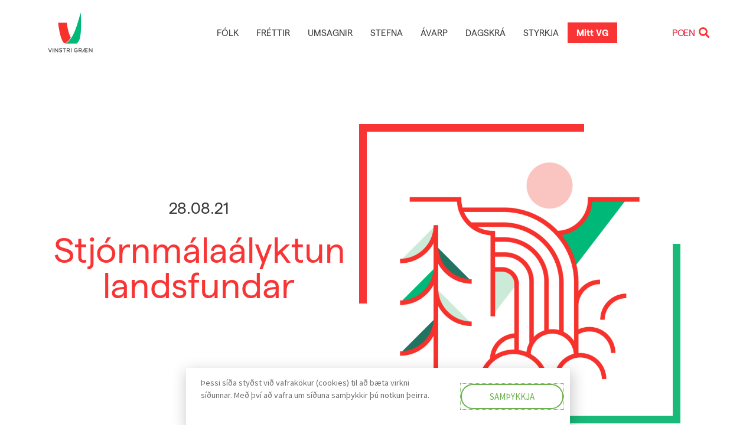

--- FILE ---
content_type: text/html
request_url: https://vg.is/greinar/stjornmalaalyktun-landsfundar/
body_size: 32271
content:
<!DOCTYPE html>
<html lang="is">
<head>
<meta charset="UTF-8">
<meta name="viewport" content="width=device-width, initial-scale=1">
<link rel="profile" href="https://gmpg.org/xfn/11">
<meta name='robots' content='index, follow, max-image-preview:large, max-snippet:-1, max-video-preview:-1' />
<style>img:is([sizes="auto" i], [sizes^="auto," i]) { contain-intrinsic-size: 3000px 1500px }</style>
<!-- This site is optimized with the Yoast SEO plugin v26.7 - https://yoast.com/wordpress/plugins/seo/ -->
<title>Stjórnmálaályktun landsfundar - Vinstri græn</title>
<link rel="canonical" href="https://vg.is/greinar/stjornmalaalyktun-landsfundar/" />
<meta property="og:locale" content="is_IS" />
<meta property="og:type" content="article" />
<meta property="og:title" content="Stjórnmálaályktun landsfundar - Vinstri græn" />
<meta property="og:description" content="Landsfundur Vinstrihreyfingarinnar – græns framboðs haldinn 28. ágúst 2021 leggur áherslu á að hreyfingin leiði næstu ríkisstjórn að loknum kosningum nú í haust. Málefnalegur árangur Vinstri-grænna af núverandi stjórnarsamstarfi er óumdeildur en framundan eru stór verkefni. Næsta ríkisstjórn þarf að halda áfram á sömu braut og leggja enn frekari áherslu á loftslagsmálin, draga enn meira [&hellip;]" />
<meta property="og:url" content="https://vg.is/greinar/stjornmalaalyktun-landsfundar/" />
<meta property="og:site_name" content="Vinstri græn" />
<meta property="article:publisher" content="https://www.facebook.com/vinstrigraen" />
<meta property="article:modified_time" content="2021-08-28T17:52:29+00:00" />
<meta property="og:image" content="https://vg.is/wp-content/uploads/2021/05/Veldu_Loftslagsvaognattura.png" />
<meta property="og:image:width" content="1600" />
<meta property="og:image:height" content="1485" />
<meta property="og:image:type" content="image/png" />
<meta name="twitter:card" content="summary_large_image" />
<meta name="twitter:label1" content="Est. reading time" />
<meta name="twitter:data1" content="6 minutes" />
<script type="application/ld+json" class="yoast-schema-graph">{"@context":"https://schema.org","@graph":[{"@type":"WebPage","@id":"https://vg.is/greinar/stjornmalaalyktun-landsfundar/","url":"https://vg.is/greinar/stjornmalaalyktun-landsfundar/","name":"Stjórnmálaályktun landsfundar - Vinstri græn","isPartOf":{"@id":"https://vg.is/#website"},"primaryImageOfPage":{"@id":"https://vg.is/greinar/stjornmalaalyktun-landsfundar/#primaryimage"},"image":{"@id":"https://vg.is/greinar/stjornmalaalyktun-landsfundar/#primaryimage"},"thumbnailUrl":"https://vg.is/wp-content/uploads/2021/05/Veldu_Loftslagsvaognattura.png","datePublished":"2021-08-28T17:50:03+00:00","dateModified":"2021-08-28T17:52:29+00:00","breadcrumb":{"@id":"https://vg.is/greinar/stjornmalaalyktun-landsfundar/#breadcrumb"},"inLanguage":"is","potentialAction":[{"@type":"ReadAction","target":["https://vg.is/greinar/stjornmalaalyktun-landsfundar/"]}]},{"@type":"ImageObject","inLanguage":"is","@id":"https://vg.is/greinar/stjornmalaalyktun-landsfundar/#primaryimage","url":"https://vg.is/wp-content/uploads/2021/05/Veldu_Loftslagsvaognattura.png","contentUrl":"https://vg.is/wp-content/uploads/2021/05/Veldu_Loftslagsvaognattura.png","width":1600,"height":1485,"caption":"Foss grafík"},{"@type":"BreadcrumbList","@id":"https://vg.is/greinar/stjornmalaalyktun-landsfundar/#breadcrumb","itemListElement":[{"@type":"ListItem","position":1,"name":"Home","item":"https://vg.is/"},{"@type":"ListItem","position":2,"name":"Greinar","item":"https://vg.is/greinar/"},{"@type":"ListItem","position":3,"name":"Stjórnmálaályktun landsfundar"}]},{"@type":"WebSite","@id":"https://vg.is/#website","url":"https://vg.is/","name":"Vinstri græn","description":"Gerum betur","publisher":{"@id":"https://vg.is/#organization"},"potentialAction":[{"@type":"SearchAction","target":{"@type":"EntryPoint","urlTemplate":"https://vg.is/?s={search_term_string}"},"query-input":{"@type":"PropertyValueSpecification","valueRequired":true,"valueName":"search_term_string"}}],"inLanguage":"is"},{"@type":"Organization","@id":"https://vg.is/#organization","name":"Vinstrihreyfingin - grænt framboð","url":"https://vg.is/","logo":{"@type":"ImageObject","inLanguage":"is","@id":"https://vg.is/#/schema/logo/image/","url":"https://vg.is/wp-content/uploads/2020/06/vg-merki-2.svg","contentUrl":"https://vg.is/wp-content/uploads/2020/06/vg-merki-2.svg","width":1200,"height":1200,"caption":"Vinstrihreyfingin - grænt framboð"},"image":{"@id":"https://vg.is/#/schema/logo/image/"},"sameAs":["https://www.facebook.com/vinstrigraen"]}]}</script>
<!-- / Yoast SEO plugin. -->
<link rel="alternate" type="application/rss+xml" title="Vinstri græn &raquo; Straumur" href="https://vg.is/feed/" />
<link rel="alternate" type="application/rss+xml" title="Vinstri græn &raquo; Straumur athugasemda" href="https://vg.is/comments/feed/" />
<script>
window._wpemojiSettings = {"baseUrl":"https:\/\/s.w.org\/images\/core\/emoji\/15.0.3\/72x72\/","ext":".png","svgUrl":"https:\/\/s.w.org\/images\/core\/emoji\/15.0.3\/svg\/","svgExt":".svg","source":{"concatemoji":"https:\/\/vg.is\/wp-includes\/js\/wp-emoji-release.min.js?ver=6.7.4"}};
/*! This file is auto-generated */
!function(i,n){var o,s,e;function c(e){try{var t={supportTests:e,timestamp:(new Date).valueOf()};sessionStorage.setItem(o,JSON.stringify(t))}catch(e){}}function p(e,t,n){e.clearRect(0,0,e.canvas.width,e.canvas.height),e.fillText(t,0,0);var t=new Uint32Array(e.getImageData(0,0,e.canvas.width,e.canvas.height).data),r=(e.clearRect(0,0,e.canvas.width,e.canvas.height),e.fillText(n,0,0),new Uint32Array(e.getImageData(0,0,e.canvas.width,e.canvas.height).data));return t.every(function(e,t){return e===r[t]})}function u(e,t,n){switch(t){case"flag":return n(e,"\ud83c\udff3\ufe0f\u200d\u26a7\ufe0f","\ud83c\udff3\ufe0f\u200b\u26a7\ufe0f")?!1:!n(e,"\ud83c\uddfa\ud83c\uddf3","\ud83c\uddfa\u200b\ud83c\uddf3")&&!n(e,"\ud83c\udff4\udb40\udc67\udb40\udc62\udb40\udc65\udb40\udc6e\udb40\udc67\udb40\udc7f","\ud83c\udff4\u200b\udb40\udc67\u200b\udb40\udc62\u200b\udb40\udc65\u200b\udb40\udc6e\u200b\udb40\udc67\u200b\udb40\udc7f");case"emoji":return!n(e,"\ud83d\udc26\u200d\u2b1b","\ud83d\udc26\u200b\u2b1b")}return!1}function f(e,t,n){var r="undefined"!=typeof WorkerGlobalScope&&self instanceof WorkerGlobalScope?new OffscreenCanvas(300,150):i.createElement("canvas"),a=r.getContext("2d",{willReadFrequently:!0}),o=(a.textBaseline="top",a.font="600 32px Arial",{});return e.forEach(function(e){o[e]=t(a,e,n)}),o}function t(e){var t=i.createElement("script");t.src=e,t.defer=!0,i.head.appendChild(t)}"undefined"!=typeof Promise&&(o="wpEmojiSettingsSupports",s=["flag","emoji"],n.supports={everything:!0,everythingExceptFlag:!0},e=new Promise(function(e){i.addEventListener("DOMContentLoaded",e,{once:!0})}),new Promise(function(t){var n=function(){try{var e=JSON.parse(sessionStorage.getItem(o));if("object"==typeof e&&"number"==typeof e.timestamp&&(new Date).valueOf()<e.timestamp+604800&&"object"==typeof e.supportTests)return e.supportTests}catch(e){}return null}();if(!n){if("undefined"!=typeof Worker&&"undefined"!=typeof OffscreenCanvas&&"undefined"!=typeof URL&&URL.createObjectURL&&"undefined"!=typeof Blob)try{var e="postMessage("+f.toString()+"("+[JSON.stringify(s),u.toString(),p.toString()].join(",")+"));",r=new Blob([e],{type:"text/javascript"}),a=new Worker(URL.createObjectURL(r),{name:"wpTestEmojiSupports"});return void(a.onmessage=function(e){c(n=e.data),a.terminate(),t(n)})}catch(e){}c(n=f(s,u,p))}t(n)}).then(function(e){for(var t in e)n.supports[t]=e[t],n.supports.everything=n.supports.everything&&n.supports[t],"flag"!==t&&(n.supports.everythingExceptFlag=n.supports.everythingExceptFlag&&n.supports[t]);n.supports.everythingExceptFlag=n.supports.everythingExceptFlag&&!n.supports.flag,n.DOMReady=!1,n.readyCallback=function(){n.DOMReady=!0}}).then(function(){return e}).then(function(){var e;n.supports.everything||(n.readyCallback(),(e=n.source||{}).concatemoji?t(e.concatemoji):e.wpemoji&&e.twemoji&&(t(e.twemoji),t(e.wpemoji)))}))}((window,document),window._wpemojiSettings);
</script>
<link rel="stylesheet" type="text/css" href="https://use.typekit.net/juq1ttl.css"><!-- <link rel='stylesheet' id='dce-animations-css' href='https://vg.is/wp-content/plugins/dynamic-content-for-elementor/assets/css/animations.css?ver=3.2.5' media='all' /> -->
<!-- <link rel='stylesheet' id='jet-menu-astra-css' href='https://vg.is/wp-content/plugins/jet-menu/integration/themes/astra/assets/css/style.css?ver=2.4.8.1' media='all' /> -->
<!-- <link rel='stylesheet' id='astra-theme-css-css' href='https://vg.is/wp-content/themes/astra/assets/css/minified/style.min.css?ver=4.8.1' media='all' /> -->
<link rel="stylesheet" type="text/css" href="//vg.is/wp-content/cache/wpfc-minified/kejecxo4/f9xjq.css" media="all"/>
<style id='astra-theme-css-inline-css'>
.ast-no-sidebar .entry-content .alignfull {margin-left: calc( -50vw + 50%);margin-right: calc( -50vw + 50%);max-width: 100vw;width: 100vw;}.ast-no-sidebar .entry-content .alignwide {margin-left: calc(-41vw + 50%);margin-right: calc(-41vw + 50%);max-width: unset;width: unset;}.ast-no-sidebar .entry-content .alignfull .alignfull,.ast-no-sidebar .entry-content .alignfull .alignwide,.ast-no-sidebar .entry-content .alignwide .alignfull,.ast-no-sidebar .entry-content .alignwide .alignwide,.ast-no-sidebar .entry-content .wp-block-column .alignfull,.ast-no-sidebar .entry-content .wp-block-column .alignwide{width: 100%;margin-left: auto;margin-right: auto;}.wp-block-gallery,.blocks-gallery-grid {margin: 0;}.wp-block-separator {max-width: 100px;}.wp-block-separator.is-style-wide,.wp-block-separator.is-style-dots {max-width: none;}.entry-content .has-2-columns .wp-block-column:first-child {padding-right: 10px;}.entry-content .has-2-columns .wp-block-column:last-child {padding-left: 10px;}@media (max-width: 782px) {.entry-content .wp-block-columns .wp-block-column {flex-basis: 100%;}.entry-content .has-2-columns .wp-block-column:first-child {padding-right: 0;}.entry-content .has-2-columns .wp-block-column:last-child {padding-left: 0;}}body .entry-content .wp-block-latest-posts {margin-left: 0;}body .entry-content .wp-block-latest-posts li {list-style: none;}.ast-no-sidebar .ast-container .entry-content .wp-block-latest-posts {margin-left: 0;}.ast-header-break-point .entry-content .alignwide {margin-left: auto;margin-right: auto;}.entry-content .blocks-gallery-item img {margin-bottom: auto;}.wp-block-pullquote {border-top: 4px solid #555d66;border-bottom: 4px solid #555d66;color: #40464d;}:root{--ast-post-nav-space:0;--ast-container-default-xlg-padding:6.67em;--ast-container-default-lg-padding:5.67em;--ast-container-default-slg-padding:4.34em;--ast-container-default-md-padding:3.34em;--ast-container-default-sm-padding:6.67em;--ast-container-default-xs-padding:2.4em;--ast-container-default-xxs-padding:1.4em;--ast-code-block-background:#EEEEEE;--ast-comment-inputs-background:#FAFAFA;--ast-normal-container-width:1200px;--ast-narrow-container-width:750px;--ast-blog-title-font-weight:normal;--ast-blog-meta-weight:inherit;}html{font-size:112.5%;}a,.page-title{color:#e32945;}a:hover,a:focus{color:var(--ast-global-color-1);}body,button,input,select,textarea,.ast-button,.ast-custom-button{font-family:-apple-system,BlinkMacSystemFont,Segoe UI,Roboto,Oxygen-Sans,Ubuntu,Cantarell,Helvetica Neue,sans-serif;font-weight:inherit;font-size:18px;font-size:1rem;line-height:var(--ast-body-line-height,1.65em);}blockquote{color:var(--ast-global-color-3);}.site-title{font-size:35px;font-size:1.9444444444444rem;display:none;}header .custom-logo-link img{max-width:50px;width:50px;}.astra-logo-svg{width:50px;}.site-header .site-description{font-size:15px;font-size:0.83333333333333rem;display:none;}.entry-title{font-size:26px;font-size:1.4444444444444rem;}.archive .ast-article-post .ast-article-inner,.blog .ast-article-post .ast-article-inner,.archive .ast-article-post .ast-article-inner:hover,.blog .ast-article-post .ast-article-inner:hover{overflow:hidden;}h1,.entry-content h1{font-size:40px;font-size:2.2222222222222rem;line-height:1.4em;}h2,.entry-content h2{font-size:32px;font-size:1.7777777777778rem;line-height:1.3em;}h3,.entry-content h3{font-size:26px;font-size:1.4444444444444rem;line-height:1.3em;}h4,.entry-content h4{font-size:24px;font-size:1.3333333333333rem;line-height:1.2em;}h5,.entry-content h5{font-size:20px;font-size:1.1111111111111rem;line-height:1.2em;}h6,.entry-content h6{font-size:16px;font-size:0.88888888888889rem;line-height:1.25em;}::selection{background-color:#6bb24d;color:#000000;}body,h1,.entry-title a,.entry-content h1,h2,.entry-content h2,h3,.entry-content h3,h4,.entry-content h4,h5,.entry-content h5,h6,.entry-content h6{color:var(--ast-global-color-3);}.tagcloud a:hover,.tagcloud a:focus,.tagcloud a.current-item{color:#ffffff;border-color:#e32945;background-color:#e32945;}input:focus,input[type="text"]:focus,input[type="email"]:focus,input[type="url"]:focus,input[type="password"]:focus,input[type="reset"]:focus,input[type="search"]:focus,textarea:focus{border-color:#e32945;}input[type="radio"]:checked,input[type=reset],input[type="checkbox"]:checked,input[type="checkbox"]:hover:checked,input[type="checkbox"]:focus:checked,input[type=range]::-webkit-slider-thumb{border-color:#e32945;background-color:#e32945;box-shadow:none;}.site-footer a:hover + .post-count,.site-footer a:focus + .post-count{background:#e32945;border-color:#e32945;}.single .nav-links .nav-previous,.single .nav-links .nav-next{color:#e32945;}.entry-meta,.entry-meta *{line-height:1.45;color:#e32945;}.entry-meta a:not(.ast-button):hover,.entry-meta a:not(.ast-button):hover *,.entry-meta a:not(.ast-button):focus,.entry-meta a:not(.ast-button):focus *,.page-links > .page-link,.page-links .page-link:hover,.post-navigation a:hover{color:var(--ast-global-color-1);}#cat option,.secondary .calendar_wrap thead a,.secondary .calendar_wrap thead a:visited{color:#e32945;}.secondary .calendar_wrap #today,.ast-progress-val span{background:#e32945;}.secondary a:hover + .post-count,.secondary a:focus + .post-count{background:#e32945;border-color:#e32945;}.calendar_wrap #today > a{color:#ffffff;}.page-links .page-link,.single .post-navigation a{color:#e32945;}.ast-search-menu-icon .search-form button.search-submit{padding:0 4px;}.ast-search-menu-icon form.search-form{padding-right:0;}.ast-header-search .ast-search-menu-icon.ast-dropdown-active .search-form,.ast-header-search .ast-search-menu-icon.ast-dropdown-active .search-field:focus{transition:all 0.2s;}.search-form input.search-field:focus{outline:none;}.widget-title,.widget .wp-block-heading{font-size:25px;font-size:1.3888888888889rem;color:var(--ast-global-color-3);}.ast-search-menu-icon.slide-search a:focus-visible:focus-visible,.astra-search-icon:focus-visible,#close:focus-visible,a:focus-visible,.ast-menu-toggle:focus-visible,.site .skip-link:focus-visible,.wp-block-loginout input:focus-visible,.wp-block-search.wp-block-search__button-inside .wp-block-search__inside-wrapper,.ast-header-navigation-arrow:focus-visible,.woocommerce .wc-proceed-to-checkout > .checkout-button:focus-visible,.woocommerce .woocommerce-MyAccount-navigation ul li a:focus-visible,.ast-orders-table__row .ast-orders-table__cell:focus-visible,.woocommerce .woocommerce-order-details .order-again > .button:focus-visible,.woocommerce .woocommerce-message a.button.wc-forward:focus-visible,.woocommerce #minus_qty:focus-visible,.woocommerce #plus_qty:focus-visible,a#ast-apply-coupon:focus-visible,.woocommerce .woocommerce-info a:focus-visible,.woocommerce .astra-shop-summary-wrap a:focus-visible,.woocommerce a.wc-forward:focus-visible,#ast-apply-coupon:focus-visible,.woocommerce-js .woocommerce-mini-cart-item a.remove:focus-visible,#close:focus-visible,.button.search-submit:focus-visible,#search_submit:focus,.normal-search:focus-visible,.ast-header-account-wrap:focus-visible,.woocommerce .ast-on-card-button.ast-quick-view-trigger:focus{outline-style:dotted;outline-color:inherit;outline-width:thin;}input:focus,input[type="text"]:focus,input[type="email"]:focus,input[type="url"]:focus,input[type="password"]:focus,input[type="reset"]:focus,input[type="search"]:focus,input[type="number"]:focus,textarea:focus,.wp-block-search__input:focus,[data-section="section-header-mobile-trigger"] .ast-button-wrap .ast-mobile-menu-trigger-minimal:focus,.ast-mobile-popup-drawer.active .menu-toggle-close:focus,.woocommerce-ordering select.orderby:focus,#ast-scroll-top:focus,#coupon_code:focus,.woocommerce-page #comment:focus,.woocommerce #reviews #respond input#submit:focus,.woocommerce a.add_to_cart_button:focus,.woocommerce .button.single_add_to_cart_button:focus,.woocommerce .woocommerce-cart-form button:focus,.woocommerce .woocommerce-cart-form__cart-item .quantity .qty:focus,.woocommerce .woocommerce-billing-fields .woocommerce-billing-fields__field-wrapper .woocommerce-input-wrapper > .input-text:focus,.woocommerce #order_comments:focus,.woocommerce #place_order:focus,.woocommerce .woocommerce-address-fields .woocommerce-address-fields__field-wrapper .woocommerce-input-wrapper > .input-text:focus,.woocommerce .woocommerce-MyAccount-content form button:focus,.woocommerce .woocommerce-MyAccount-content .woocommerce-EditAccountForm .woocommerce-form-row .woocommerce-Input.input-text:focus,.woocommerce .ast-woocommerce-container .woocommerce-pagination ul.page-numbers li a:focus,body #content .woocommerce form .form-row .select2-container--default .select2-selection--single:focus,#ast-coupon-code:focus,.woocommerce.woocommerce-js .quantity input[type=number]:focus,.woocommerce-js .woocommerce-mini-cart-item .quantity input[type=number]:focus,.woocommerce p#ast-coupon-trigger:focus{border-style:dotted;border-color:inherit;border-width:thin;}input{outline:none;}.main-header-menu .menu-link,.ast-header-custom-item a{color:var(--ast-global-color-3);}.main-header-menu .menu-item:hover > .menu-link,.main-header-menu .menu-item:hover > .ast-menu-toggle,.main-header-menu .ast-masthead-custom-menu-items a:hover,.main-header-menu .menu-item.focus > .menu-link,.main-header-menu .menu-item.focus > .ast-menu-toggle,.main-header-menu .current-menu-item > .menu-link,.main-header-menu .current-menu-ancestor > .menu-link,.main-header-menu .current-menu-item > .ast-menu-toggle,.main-header-menu .current-menu-ancestor > .ast-menu-toggle{color:#e32945;}.header-main-layout-3 .ast-main-header-bar-alignment{margin-right:auto;}.header-main-layout-2 .site-header-section-left .ast-site-identity{text-align:left;}.ast-logo-title-inline .site-logo-img{padding-right:1em;}.site-logo-img img{ transition:all 0.2s linear;}body .ast-oembed-container *{position:absolute;top:0;width:100%;height:100%;left:0;}body .wp-block-embed-pocket-casts .ast-oembed-container *{position:unset;}.ast-header-break-point .ast-mobile-menu-buttons-minimal.menu-toggle{background:transparent;color:#6bb24d;}.ast-header-break-point .ast-mobile-menu-buttons-outline.menu-toggle{background:transparent;border:1px solid #6bb24d;color:#6bb24d;}.ast-header-break-point .ast-mobile-menu-buttons-fill.menu-toggle{background:#6bb24d;}.ast-single-post-featured-section + article {margin-top: 2em;}.site-content .ast-single-post-featured-section img {width: 100%;overflow: hidden;object-fit: cover;}.site > .ast-single-related-posts-container {margin-top: 0;}@media (min-width: 769px) {.ast-desktop .ast-container--narrow {max-width: var(--ast-narrow-container-width);margin: 0 auto;}}.ast-page-builder-template .hentry {margin: 0;}.ast-page-builder-template .site-content > .ast-container {max-width: 100%;padding: 0;}.ast-page-builder-template .site .site-content #primary {padding: 0;margin: 0;}.ast-page-builder-template .no-results {text-align: center;margin: 4em auto;}.ast-page-builder-template .ast-pagination {padding: 2em;}.ast-page-builder-template .entry-header.ast-no-title.ast-no-thumbnail {margin-top: 0;}.ast-page-builder-template .entry-header.ast-header-without-markup {margin-top: 0;margin-bottom: 0;}.ast-page-builder-template .entry-header.ast-no-title.ast-no-meta {margin-bottom: 0;}.ast-page-builder-template.single .post-navigation {padding-bottom: 2em;}.ast-page-builder-template.single-post .site-content > .ast-container {max-width: 100%;}.ast-page-builder-template .entry-header {margin-top: 4em;margin-left: auto;margin-right: auto;padding-left: 20px;padding-right: 20px;}.single.ast-page-builder-template .entry-header {padding-left: 20px;padding-right: 20px;}.ast-page-builder-template .ast-archive-description {margin: 4em auto 0;padding-left: 20px;padding-right: 20px;}.ast-page-builder-template.ast-no-sidebar .entry-content .alignwide {margin-left: 0;margin-right: 0;}.footer-adv .footer-adv-overlay{border-top-style:solid;border-top-color:#7a7a7a;}@media( max-width: 420px ) {.single .nav-links .nav-previous,.single .nav-links .nav-next {width: 100%;text-align: center;}}.wp-block-buttons.aligncenter{justify-content:center;}@media (max-width:782px){.entry-content .wp-block-columns .wp-block-column{margin-left:0px;}}.wp-block-image.aligncenter{margin-left:auto;margin-right:auto;}.wp-block-table.aligncenter{margin-left:auto;margin-right:auto;}.wp-block-buttons .wp-block-button.is-style-outline .wp-block-button__link.wp-element-button,.ast-outline-button,.wp-block-uagb-buttons-child .uagb-buttons-repeater.ast-outline-button{border-top-width:2px;border-right-width:2px;border-bottom-width:2px;border-left-width:2px;font-family:inherit;font-weight:inherit;line-height:1em;}.wp-block-button.is-style-outline .wp-block-button__link:hover,.wp-block-buttons .wp-block-button.is-style-outline .wp-block-button__link:focus,.wp-block-buttons .wp-block-button.is-style-outline > .wp-block-button__link:not(.has-text-color):hover,.wp-block-buttons .wp-block-button.wp-block-button__link.is-style-outline:not(.has-text-color):hover,.ast-outline-button:hover,.ast-outline-button:focus,.wp-block-uagb-buttons-child .uagb-buttons-repeater.ast-outline-button:hover,.wp-block-uagb-buttons-child .uagb-buttons-repeater.ast-outline-button:focus{background-color:rgba(0,0,0,0);}.wp-block-button .wp-block-button__link.wp-element-button.is-style-outline:not(.has-background),.wp-block-button.is-style-outline>.wp-block-button__link.wp-element-button:not(.has-background),.ast-outline-button{background-color:transparent;}.entry-content[data-ast-blocks-layout] > figure{margin-bottom:1em;}@media (max-width:768px){.ast-separate-container #primary,.ast-separate-container #secondary{padding:1.5em 0;}#primary,#secondary{padding:1.5em 0;margin:0;}.ast-left-sidebar #content > .ast-container{display:flex;flex-direction:column-reverse;width:100%;}.ast-separate-container .ast-article-post,.ast-separate-container .ast-article-single{padding:1.5em 2.14em;}.ast-author-box img.avatar{margin:20px 0 0 0;}}@media (min-width:769px){.ast-separate-container.ast-right-sidebar #primary,.ast-separate-container.ast-left-sidebar #primary{border:0;}.search-no-results.ast-separate-container #primary{margin-bottom:4em;}}.menu-toggle,button,.ast-button,.ast-custom-button,.button,input#submit,input[type="button"],input[type="submit"],input[type="reset"]{color:#000000;border-color:#6bb24d;background-color:#6bb24d;padding-top:10px;padding-right:40px;padding-bottom:10px;padding-left:40px;font-family:inherit;font-weight:inherit;}button:focus,.menu-toggle:hover,button:hover,.ast-button:hover,.ast-custom-button:hover .button:hover,.ast-custom-button:hover,input[type=reset]:hover,input[type=reset]:focus,input#submit:hover,input#submit:focus,input[type="button"]:hover,input[type="button"]:focus,input[type="submit"]:hover,input[type="submit"]:focus{color:#ffffff;background-color:rgba(0,0,0,0);border-color:rgba(0,0,0,0);}@media (max-width:768px){.ast-mobile-header-stack .main-header-bar .ast-search-menu-icon{display:inline-block;}.ast-header-break-point.ast-header-custom-item-outside .ast-mobile-header-stack .main-header-bar .ast-search-icon{margin:0;}.ast-comment-avatar-wrap img{max-width:2.5em;}.ast-comment-meta{padding:0 1.8888em 1.3333em;}.ast-separate-container .ast-comment-list li.depth-1{padding:1.5em 2.14em;}.ast-separate-container .comment-respond{padding:2em 2.14em;}}@media (min-width:544px){.ast-container{max-width:100%;}}@media (max-width:544px){.ast-separate-container .ast-article-post,.ast-separate-container .ast-article-single,.ast-separate-container .comments-title,.ast-separate-container .ast-archive-description{padding:1.5em 1em;}.ast-separate-container #content .ast-container{padding-left:0.54em;padding-right:0.54em;}.ast-separate-container .ast-comment-list .bypostauthor{padding:.5em;}.ast-search-menu-icon.ast-dropdown-active .search-field{width:170px;}.site-branding img,.site-header .site-logo-img .custom-logo-link img{max-width:100%;}} #ast-mobile-header .ast-site-header-cart-li a{pointer-events:none;}.ast-no-sidebar.ast-separate-container .entry-content .alignfull {margin-left: -6.67em;margin-right: -6.67em;width: auto;}@media (max-width: 1200px) {.ast-no-sidebar.ast-separate-container .entry-content .alignfull {margin-left: -2.4em;margin-right: -2.4em;}}@media (max-width: 768px) {.ast-no-sidebar.ast-separate-container .entry-content .alignfull {margin-left: -2.14em;margin-right: -2.14em;}}@media (max-width: 544px) {.ast-no-sidebar.ast-separate-container .entry-content .alignfull {margin-left: -1em;margin-right: -1em;}}.ast-no-sidebar.ast-separate-container .entry-content .alignwide {margin-left: -20px;margin-right: -20px;}.ast-no-sidebar.ast-separate-container .entry-content .wp-block-column .alignfull,.ast-no-sidebar.ast-separate-container .entry-content .wp-block-column .alignwide {margin-left: auto;margin-right: auto;width: 100%;}@media (max-width:768px){.widget-title{font-size:25px;font-size:1.3888888888889rem;}body,button,input,select,textarea,.ast-button,.ast-custom-button{font-size:18px;font-size:1rem;}#secondary,#secondary button,#secondary input,#secondary select,#secondary textarea{font-size:18px;font-size:1rem;}.site-title{display:none;}.site-header .site-description{display:none;}h1,.entry-content h1{font-size:30px;}h2,.entry-content h2{font-size:25px;}h3,.entry-content h3{font-size:20px;}}@media (max-width:544px){.site-title{display:none;}.site-header .site-description{display:none;}h1,.entry-content h1{font-size:30px;}h2,.entry-content h2{font-size:25px;}h3,.entry-content h3{font-size:20px;}}@media (max-width:544px){html{font-size:102.6%;}}@media (min-width:769px){.ast-container{max-width:1240px;}}@font-face {font-family: "Astra";src: url(https://vg.is/wp-content/themes/astra/assets/fonts/astra.woff) format("woff"),url(https://vg.is/wp-content/themes/astra/assets/fonts/astra.ttf) format("truetype"),url(https://vg.is/wp-content/themes/astra/assets/fonts/astra.svg#astra) format("svg");font-weight: normal;font-style: normal;font-display: fallback;}@media (max-width:921px) {.main-header-bar .main-header-bar-navigation{display:none;}}.ast-desktop .main-header-menu.submenu-with-border .sub-menu,.ast-desktop .main-header-menu.submenu-with-border .astra-full-megamenu-wrapper{border-color:#6bb24d;}.ast-desktop .main-header-menu.submenu-with-border .sub-menu{border-top-width:2px;border-style:solid;}.ast-desktop .main-header-menu.submenu-with-border .sub-menu .sub-menu{top:-2px;}.ast-desktop .main-header-menu.submenu-with-border .sub-menu .menu-link,.ast-desktop .main-header-menu.submenu-with-border .children .menu-link{border-bottom-width:0px;border-style:solid;border-color:#eaeaea;}@media (min-width:769px){.main-header-menu .sub-menu .menu-item.ast-left-align-sub-menu:hover > .sub-menu,.main-header-menu .sub-menu .menu-item.ast-left-align-sub-menu.focus > .sub-menu{margin-left:-0px;}}.ast-small-footer{border-top-style:solid;border-top-width:1px;border-top-color:#7a7a7a;}.ast-small-footer-wrap{text-align:center;}.site .comments-area{padding-bottom:3em;}.ast-header-break-point.ast-header-custom-item-inside .main-header-bar .main-header-bar-navigation .ast-search-icon {display: none;}.ast-header-break-point.ast-header-custom-item-inside .main-header-bar .ast-search-menu-icon .search-form {padding: 0;display: block;overflow: hidden;}.ast-header-break-point .ast-header-custom-item .widget:last-child {margin-bottom: 1em;}.ast-header-custom-item .widget {margin: 0.5em;display: inline-block;vertical-align: middle;}.ast-header-custom-item .widget p {margin-bottom: 0;}.ast-header-custom-item .widget li {width: auto;}.ast-header-custom-item-inside .button-custom-menu-item .menu-link {display: none;}.ast-header-custom-item-inside.ast-header-break-point .button-custom-menu-item .ast-custom-button-link {display: none;}.ast-header-custom-item-inside.ast-header-break-point .button-custom-menu-item .menu-link {display: block;}.ast-header-break-point.ast-header-custom-item-outside .main-header-bar .ast-search-icon {margin-right: 1em;}.ast-header-break-point.ast-header-custom-item-inside .main-header-bar .ast-search-menu-icon .search-field,.ast-header-break-point.ast-header-custom-item-inside .main-header-bar .ast-search-menu-icon.ast-inline-search .search-field {width: 100%;padding-right: 5.5em;}.ast-header-break-point.ast-header-custom-item-inside .main-header-bar .ast-search-menu-icon .search-submit {display: block;position: absolute;height: 100%;top: 0;right: 0;padding: 0 1em;border-radius: 0;}.ast-header-break-point .ast-header-custom-item .ast-masthead-custom-menu-items {padding-left: 20px;padding-right: 20px;margin-bottom: 1em;margin-top: 1em;}.ast-header-custom-item-inside.ast-header-break-point .button-custom-menu-item {padding-left: 0;padding-right: 0;margin-top: 0;margin-bottom: 0;}.astra-icon-down_arrow::after {content: "\e900";font-family: Astra;}.astra-icon-close::after {content: "\e5cd";font-family: Astra;}.astra-icon-drag_handle::after {content: "\e25d";font-family: Astra;}.astra-icon-format_align_justify::after {content: "\e235";font-family: Astra;}.astra-icon-menu::after {content: "\e5d2";font-family: Astra;}.astra-icon-reorder::after {content: "\e8fe";font-family: Astra;}.astra-icon-search::after {content: "\e8b6";font-family: Astra;}.astra-icon-zoom_in::after {content: "\e56b";font-family: Astra;}.astra-icon-check-circle::after {content: "\e901";font-family: Astra;}.astra-icon-shopping-cart::after {content: "\f07a";font-family: Astra;}.astra-icon-shopping-bag::after {content: "\f290";font-family: Astra;}.astra-icon-shopping-basket::after {content: "\f291";font-family: Astra;}.astra-icon-circle-o::after {content: "\e903";font-family: Astra;}.astra-icon-certificate::after {content: "\e902";font-family: Astra;}blockquote {padding: 1.2em;}:root .has-ast-global-color-0-color{color:var(--ast-global-color-0);}:root .has-ast-global-color-0-background-color{background-color:var(--ast-global-color-0);}:root .wp-block-button .has-ast-global-color-0-color{color:var(--ast-global-color-0);}:root .wp-block-button .has-ast-global-color-0-background-color{background-color:var(--ast-global-color-0);}:root .has-ast-global-color-1-color{color:var(--ast-global-color-1);}:root .has-ast-global-color-1-background-color{background-color:var(--ast-global-color-1);}:root .wp-block-button .has-ast-global-color-1-color{color:var(--ast-global-color-1);}:root .wp-block-button .has-ast-global-color-1-background-color{background-color:var(--ast-global-color-1);}:root .has-ast-global-color-2-color{color:var(--ast-global-color-2);}:root .has-ast-global-color-2-background-color{background-color:var(--ast-global-color-2);}:root .wp-block-button .has-ast-global-color-2-color{color:var(--ast-global-color-2);}:root .wp-block-button .has-ast-global-color-2-background-color{background-color:var(--ast-global-color-2);}:root .has-ast-global-color-3-color{color:var(--ast-global-color-3);}:root .has-ast-global-color-3-background-color{background-color:var(--ast-global-color-3);}:root .wp-block-button .has-ast-global-color-3-color{color:var(--ast-global-color-3);}:root .wp-block-button .has-ast-global-color-3-background-color{background-color:var(--ast-global-color-3);}:root .has-ast-global-color-4-color{color:var(--ast-global-color-4);}:root .has-ast-global-color-4-background-color{background-color:var(--ast-global-color-4);}:root .wp-block-button .has-ast-global-color-4-color{color:var(--ast-global-color-4);}:root .wp-block-button .has-ast-global-color-4-background-color{background-color:var(--ast-global-color-4);}:root .has-ast-global-color-5-color{color:var(--ast-global-color-5);}:root .has-ast-global-color-5-background-color{background-color:var(--ast-global-color-5);}:root .wp-block-button .has-ast-global-color-5-color{color:var(--ast-global-color-5);}:root .wp-block-button .has-ast-global-color-5-background-color{background-color:var(--ast-global-color-5);}:root .has-ast-global-color-6-color{color:var(--ast-global-color-6);}:root .has-ast-global-color-6-background-color{background-color:var(--ast-global-color-6);}:root .wp-block-button .has-ast-global-color-6-color{color:var(--ast-global-color-6);}:root .wp-block-button .has-ast-global-color-6-background-color{background-color:var(--ast-global-color-6);}:root .has-ast-global-color-7-color{color:var(--ast-global-color-7);}:root .has-ast-global-color-7-background-color{background-color:var(--ast-global-color-7);}:root .wp-block-button .has-ast-global-color-7-color{color:var(--ast-global-color-7);}:root .wp-block-button .has-ast-global-color-7-background-color{background-color:var(--ast-global-color-7);}:root .has-ast-global-color-8-color{color:var(--ast-global-color-8);}:root .has-ast-global-color-8-background-color{background-color:var(--ast-global-color-8);}:root .wp-block-button .has-ast-global-color-8-color{color:var(--ast-global-color-8);}:root .wp-block-button .has-ast-global-color-8-background-color{background-color:var(--ast-global-color-8);}:root{--ast-global-color-0:#0170B9;--ast-global-color-1:#3a3a3a;--ast-global-color-2:#3a3a3a;--ast-global-color-3:#4B4F58;--ast-global-color-4:#F5F5F5;--ast-global-color-5:#FFFFFF;--ast-global-color-6:#E5E5E5;--ast-global-color-7:#424242;--ast-global-color-8:#000000;}:root {--ast-border-color : #dddddd;}.ast-single-entry-banner {-js-display: flex;display: flex;flex-direction: column;justify-content: center;text-align: center;position: relative;background: #eeeeee;}.ast-single-entry-banner[data-banner-layout="layout-1"] {max-width: 1200px;background: inherit;padding: 20px 0;}.ast-single-entry-banner[data-banner-width-type="custom"] {margin: 0 auto;width: 100%;}.ast-single-entry-banner + .site-content .entry-header {margin-bottom: 0;}.site .ast-author-avatar {--ast-author-avatar-size: ;}a.ast-underline-text {text-decoration: underline;}.ast-container > .ast-terms-link {position: relative;display: block;}a.ast-button.ast-badge-tax {padding: 4px 8px;border-radius: 3px;font-size: inherit;}header.entry-header > *:not(:last-child){margin-bottom:10px;}.ast-archive-entry-banner {-js-display: flex;display: flex;flex-direction: column;justify-content: center;text-align: center;position: relative;background: #eeeeee;}.ast-archive-entry-banner[data-banner-width-type="custom"] {margin: 0 auto;width: 100%;}.ast-archive-entry-banner[data-banner-layout="layout-1"] {background: inherit;padding: 20px 0;text-align: left;}body.archive .ast-archive-description{max-width:1200px;width:100%;text-align:left;padding-top:3em;padding-right:3em;padding-bottom:3em;padding-left:3em;}body.archive .ast-archive-description .ast-archive-title,body.archive .ast-archive-description .ast-archive-title *{font-size:40px;font-size:2.2222222222222rem;text-transform:capitalize;}body.archive .ast-archive-description > *:not(:last-child){margin-bottom:10px;}@media (max-width:768px){body.archive .ast-archive-description{text-align:left;}}@media (max-width:544px){body.archive .ast-archive-description{text-align:left;}}.ast-breadcrumbs .trail-browse,.ast-breadcrumbs .trail-items,.ast-breadcrumbs .trail-items li{display:inline-block;margin:0;padding:0;border:none;background:inherit;text-indent:0;text-decoration:none;}.ast-breadcrumbs .trail-browse{font-size:inherit;font-style:inherit;font-weight:inherit;color:inherit;}.ast-breadcrumbs .trail-items{list-style:none;}.trail-items li::after{padding:0 0.3em;content:"\00bb";}.trail-items li:last-of-type::after{display:none;}h1,.entry-content h1,h2,.entry-content h2,h3,.entry-content h3,h4,.entry-content h4,h5,.entry-content h5,h6,.entry-content h6{color:var(--ast-global-color-2);}.elementor-posts-container [CLASS*="ast-width-"]{width:100%;}.elementor-template-full-width .ast-container{display:block;}.elementor-screen-only,.screen-reader-text,.screen-reader-text span,.ui-helper-hidden-accessible{top:0 !important;}@media (max-width:544px){.elementor-element .elementor-wc-products .woocommerce[class*="columns-"] ul.products li.product{width:auto;margin:0;}.elementor-element .woocommerce .woocommerce-result-count{float:none;}}.ast-header-break-point .main-header-bar{border-bottom-width:1px;}@media (min-width:769px){.main-header-bar{border-bottom-width:1px;}}.main-header-menu .menu-item, #astra-footer-menu .menu-item, .main-header-bar .ast-masthead-custom-menu-items{-js-display:flex;display:flex;-webkit-box-pack:center;-webkit-justify-content:center;-moz-box-pack:center;-ms-flex-pack:center;justify-content:center;-webkit-box-orient:vertical;-webkit-box-direction:normal;-webkit-flex-direction:column;-moz-box-orient:vertical;-moz-box-direction:normal;-ms-flex-direction:column;flex-direction:column;}.main-header-menu > .menu-item > .menu-link, #astra-footer-menu > .menu-item > .menu-link{height:100%;-webkit-box-align:center;-webkit-align-items:center;-moz-box-align:center;-ms-flex-align:center;align-items:center;-js-display:flex;display:flex;}.ast-primary-menu-disabled .main-header-bar .ast-masthead-custom-menu-items{flex:unset;}.header-main-layout-1 .ast-flex.main-header-container, .header-main-layout-3 .ast-flex.main-header-container{-webkit-align-content:center;-ms-flex-line-pack:center;align-content:center;-webkit-box-align:center;-webkit-align-items:center;-moz-box-align:center;-ms-flex-align:center;align-items:center;}.main-header-menu .sub-menu .menu-item.menu-item-has-children > .menu-link:after{position:absolute;right:1em;top:50%;transform:translate(0,-50%) rotate(270deg);}.ast-header-break-point .main-header-bar .main-header-bar-navigation .page_item_has_children > .ast-menu-toggle::before, .ast-header-break-point .main-header-bar .main-header-bar-navigation .menu-item-has-children > .ast-menu-toggle::before, .ast-mobile-popup-drawer .main-header-bar-navigation .menu-item-has-children>.ast-menu-toggle::before, .ast-header-break-point .ast-mobile-header-wrap .main-header-bar-navigation .menu-item-has-children > .ast-menu-toggle::before{font-weight:bold;content:"\e900";font-family:Astra;text-decoration:inherit;display:inline-block;}.ast-header-break-point .main-navigation ul.sub-menu .menu-item .menu-link:before{content:"\e900";font-family:Astra;font-size:.65em;text-decoration:inherit;display:inline-block;transform:translate(0, -2px) rotateZ(270deg);margin-right:5px;}.widget_search .search-form:after{font-family:Astra;font-size:1.2em;font-weight:normal;content:"\e8b6";position:absolute;top:50%;right:15px;transform:translate(0, -50%);}.astra-search-icon::before{content:"\e8b6";font-family:Astra;font-style:normal;font-weight:normal;text-decoration:inherit;text-align:center;-webkit-font-smoothing:antialiased;-moz-osx-font-smoothing:grayscale;z-index:3;}.main-header-bar .main-header-bar-navigation .page_item_has_children > a:after, .main-header-bar .main-header-bar-navigation .menu-item-has-children > a:after, .menu-item-has-children .ast-header-navigation-arrow:after{content:"\e900";display:inline-block;font-family:Astra;font-size:.6rem;font-weight:bold;text-rendering:auto;-webkit-font-smoothing:antialiased;-moz-osx-font-smoothing:grayscale;margin-left:10px;line-height:normal;}.menu-item-has-children .sub-menu .ast-header-navigation-arrow:after{margin-left:0;}.ast-mobile-popup-drawer .main-header-bar-navigation .ast-submenu-expanded>.ast-menu-toggle::before{transform:rotateX(180deg);}.ast-header-break-point .main-header-bar-navigation .menu-item-has-children > .menu-link:after{display:none;}@media (min-width:769px){.ast-builder-menu .main-navigation > ul > li:last-child a{margin-right:0;}}.ast-separate-container .ast-article-inner{background-color:transparent;background-image:none;}.ast-separate-container .ast-article-post{background-color:var(--ast-global-color-5);background-image:none;}@media (max-width:768px){.ast-separate-container .ast-article-post{background-color:var(--ast-global-color-5);background-image:none;}}@media (max-width:544px){.ast-separate-container .ast-article-post{background-color:var(--ast-global-color-5);background-image:none;}}.ast-separate-container .ast-article-single:not(.ast-related-post), .woocommerce.ast-separate-container .ast-woocommerce-container, .ast-separate-container .error-404, .ast-separate-container .no-results, .single.ast-separate-container  .ast-author-meta, .ast-separate-container .related-posts-title-wrapper,.ast-separate-container .comments-count-wrapper, .ast-box-layout.ast-plain-container .site-content,.ast-padded-layout.ast-plain-container .site-content, .ast-separate-container .ast-archive-description, .ast-separate-container .comments-area .comment-respond, .ast-separate-container .comments-area .ast-comment-list li, .ast-separate-container .comments-area .comments-title{background-color:var(--ast-global-color-5);background-image:none;}@media (max-width:768px){.ast-separate-container .ast-article-single:not(.ast-related-post), .woocommerce.ast-separate-container .ast-woocommerce-container, .ast-separate-container .error-404, .ast-separate-container .no-results, .single.ast-separate-container  .ast-author-meta, .ast-separate-container .related-posts-title-wrapper,.ast-separate-container .comments-count-wrapper, .ast-box-layout.ast-plain-container .site-content,.ast-padded-layout.ast-plain-container .site-content, .ast-separate-container .ast-archive-description{background-color:var(--ast-global-color-5);background-image:none;}}@media (max-width:544px){.ast-separate-container .ast-article-single:not(.ast-related-post), .woocommerce.ast-separate-container .ast-woocommerce-container, .ast-separate-container .error-404, .ast-separate-container .no-results, .single.ast-separate-container  .ast-author-meta, .ast-separate-container .related-posts-title-wrapper,.ast-separate-container .comments-count-wrapper, .ast-box-layout.ast-plain-container .site-content,.ast-padded-layout.ast-plain-container .site-content, .ast-separate-container .ast-archive-description{background-color:var(--ast-global-color-5);background-image:none;}}.ast-separate-container.ast-two-container #secondary .widget{background-color:var(--ast-global-color-5);background-image:none;}@media (max-width:768px){.ast-separate-container.ast-two-container #secondary .widget{background-color:var(--ast-global-color-5);background-image:none;}}@media (max-width:544px){.ast-separate-container.ast-two-container #secondary .widget{background-color:var(--ast-global-color-5);background-image:none;}}:root{--e-global-color-astglobalcolor0:#0170B9;--e-global-color-astglobalcolor1:#3a3a3a;--e-global-color-astglobalcolor2:#3a3a3a;--e-global-color-astglobalcolor3:#4B4F58;--e-global-color-astglobalcolor4:#F5F5F5;--e-global-color-astglobalcolor5:#FFFFFF;--e-global-color-astglobalcolor6:#E5E5E5;--e-global-color-astglobalcolor7:#424242;--e-global-color-astglobalcolor8:#000000;}
</style>
<!-- <link rel='stylesheet' id='ssp-castos-player-css' href='https://vg.is/wp-content/plugins/seriously-simple-podcasting/assets/css/castos-player.min.css?ver=3.8.1' media='all' /> -->
<!-- <link rel='stylesheet' id='ssp-subscribe-buttons-css' href='https://vg.is/wp-content/plugins/seriously-simple-podcasting/assets/css/subscribe-buttons.css?ver=3.8.1' media='all' /> -->
<link rel="stylesheet" type="text/css" href="//vg.is/wp-content/cache/wpfc-minified/g4j30mp3/f9xjq.css" media="all"/>
<style id='wp-emoji-styles-inline-css'>
img.wp-smiley, img.emoji {
display: inline !important;
border: none !important;
box-shadow: none !important;
height: 1em !important;
width: 1em !important;
margin: 0 0.07em !important;
vertical-align: -0.1em !important;
background: none !important;
padding: 0 !important;
}
</style>
<!-- <link rel='stylesheet' id='wp-block-library-css' href='https://vg.is/wp-includes/css/dist/block-library/style.min.css?ver=6.7.4' media='all' /> -->
<!-- <link rel='stylesheet' id='jet-engine-frontend-css' href='https://vg.is/wp-content/plugins/jet-engine/assets/css/frontend.css?ver=3.6.4.1' media='all' /> -->
<link rel="stylesheet" type="text/css" href="//vg.is/wp-content/cache/wpfc-minified/7mnejaa2/f9xjq.css" media="all"/>
<style id='filebird-block-filebird-gallery-style-inline-css'>
ul.filebird-block-filebird-gallery{margin:auto!important;padding:0!important;width:100%}ul.filebird-block-filebird-gallery.layout-grid{display:grid;grid-gap:20px;align-items:stretch;grid-template-columns:repeat(var(--columns),1fr);justify-items:stretch}ul.filebird-block-filebird-gallery.layout-grid li img{border:1px solid #ccc;box-shadow:2px 2px 6px 0 rgba(0,0,0,.3);height:100%;max-width:100%;-o-object-fit:cover;object-fit:cover;width:100%}ul.filebird-block-filebird-gallery.layout-masonry{-moz-column-count:var(--columns);-moz-column-gap:var(--space);column-gap:var(--space);-moz-column-width:var(--min-width);columns:var(--min-width) var(--columns);display:block;overflow:auto}ul.filebird-block-filebird-gallery.layout-masonry li{margin-bottom:var(--space)}ul.filebird-block-filebird-gallery li{list-style:none}ul.filebird-block-filebird-gallery li figure{height:100%;margin:0;padding:0;position:relative;width:100%}ul.filebird-block-filebird-gallery li figure figcaption{background:linear-gradient(0deg,rgba(0,0,0,.7),rgba(0,0,0,.3) 70%,transparent);bottom:0;box-sizing:border-box;color:#fff;font-size:.8em;margin:0;max-height:100%;overflow:auto;padding:3em .77em .7em;position:absolute;text-align:center;width:100%;z-index:2}ul.filebird-block-filebird-gallery li figure figcaption a{color:inherit}
</style>
<!-- <link rel='stylesheet' id='mediaelement-css' href='https://vg.is/wp-includes/js/mediaelement/mediaelementplayer-legacy.min.css?ver=4.2.17' media='all' /> -->
<!-- <link rel='stylesheet' id='wp-mediaelement-css' href='https://vg.is/wp-includes/js/mediaelement/wp-mediaelement.min.css?ver=6.7.4' media='all' /> -->
<!-- <link rel='stylesheet' id='view_editor_gutenberg_frontend_assets-css' href='https://vg.is/wp-content/plugins/wp-views/public/css/views-frontend.css?ver=3.6.7' media='all' /> -->
<link rel="stylesheet" type="text/css" href="//vg.is/wp-content/cache/wpfc-minified/8vcvse7d/f9xjq.css" media="all"/>
<style id='view_editor_gutenberg_frontend_assets-inline-css'>
.wpv-sort-list-dropdown.wpv-sort-list-dropdown-style-default > span.wpv-sort-list,.wpv-sort-list-dropdown.wpv-sort-list-dropdown-style-default .wpv-sort-list-item {border-color: #cdcdcd;}.wpv-sort-list-dropdown.wpv-sort-list-dropdown-style-default .wpv-sort-list-item a {color: #444;background-color: #fff;}.wpv-sort-list-dropdown.wpv-sort-list-dropdown-style-default a:hover,.wpv-sort-list-dropdown.wpv-sort-list-dropdown-style-default a:focus {color: #000;background-color: #eee;}.wpv-sort-list-dropdown.wpv-sort-list-dropdown-style-default .wpv-sort-list-item.wpv-sort-list-current a {color: #000;background-color: #eee;}
.wpv-sort-list-dropdown.wpv-sort-list-dropdown-style-default > span.wpv-sort-list,.wpv-sort-list-dropdown.wpv-sort-list-dropdown-style-default .wpv-sort-list-item {border-color: #cdcdcd;}.wpv-sort-list-dropdown.wpv-sort-list-dropdown-style-default .wpv-sort-list-item a {color: #444;background-color: #fff;}.wpv-sort-list-dropdown.wpv-sort-list-dropdown-style-default a:hover,.wpv-sort-list-dropdown.wpv-sort-list-dropdown-style-default a:focus {color: #000;background-color: #eee;}.wpv-sort-list-dropdown.wpv-sort-list-dropdown-style-default .wpv-sort-list-item.wpv-sort-list-current a {color: #000;background-color: #eee;}.wpv-sort-list-dropdown.wpv-sort-list-dropdown-style-grey > span.wpv-sort-list,.wpv-sort-list-dropdown.wpv-sort-list-dropdown-style-grey .wpv-sort-list-item {border-color: #cdcdcd;}.wpv-sort-list-dropdown.wpv-sort-list-dropdown-style-grey .wpv-sort-list-item a {color: #444;background-color: #eeeeee;}.wpv-sort-list-dropdown.wpv-sort-list-dropdown-style-grey a:hover,.wpv-sort-list-dropdown.wpv-sort-list-dropdown-style-grey a:focus {color: #000;background-color: #e5e5e5;}.wpv-sort-list-dropdown.wpv-sort-list-dropdown-style-grey .wpv-sort-list-item.wpv-sort-list-current a {color: #000;background-color: #e5e5e5;}
.wpv-sort-list-dropdown.wpv-sort-list-dropdown-style-default > span.wpv-sort-list,.wpv-sort-list-dropdown.wpv-sort-list-dropdown-style-default .wpv-sort-list-item {border-color: #cdcdcd;}.wpv-sort-list-dropdown.wpv-sort-list-dropdown-style-default .wpv-sort-list-item a {color: #444;background-color: #fff;}.wpv-sort-list-dropdown.wpv-sort-list-dropdown-style-default a:hover,.wpv-sort-list-dropdown.wpv-sort-list-dropdown-style-default a:focus {color: #000;background-color: #eee;}.wpv-sort-list-dropdown.wpv-sort-list-dropdown-style-default .wpv-sort-list-item.wpv-sort-list-current a {color: #000;background-color: #eee;}.wpv-sort-list-dropdown.wpv-sort-list-dropdown-style-grey > span.wpv-sort-list,.wpv-sort-list-dropdown.wpv-sort-list-dropdown-style-grey .wpv-sort-list-item {border-color: #cdcdcd;}.wpv-sort-list-dropdown.wpv-sort-list-dropdown-style-grey .wpv-sort-list-item a {color: #444;background-color: #eeeeee;}.wpv-sort-list-dropdown.wpv-sort-list-dropdown-style-grey a:hover,.wpv-sort-list-dropdown.wpv-sort-list-dropdown-style-grey a:focus {color: #000;background-color: #e5e5e5;}.wpv-sort-list-dropdown.wpv-sort-list-dropdown-style-grey .wpv-sort-list-item.wpv-sort-list-current a {color: #000;background-color: #e5e5e5;}.wpv-sort-list-dropdown.wpv-sort-list-dropdown-style-blue > span.wpv-sort-list,.wpv-sort-list-dropdown.wpv-sort-list-dropdown-style-blue .wpv-sort-list-item {border-color: #0099cc;}.wpv-sort-list-dropdown.wpv-sort-list-dropdown-style-blue .wpv-sort-list-item a {color: #444;background-color: #cbddeb;}.wpv-sort-list-dropdown.wpv-sort-list-dropdown-style-blue a:hover,.wpv-sort-list-dropdown.wpv-sort-list-dropdown-style-blue a:focus {color: #000;background-color: #95bedd;}.wpv-sort-list-dropdown.wpv-sort-list-dropdown-style-blue .wpv-sort-list-item.wpv-sort-list-current a {color: #000;background-color: #95bedd;}
</style>
<style id='global-styles-inline-css'>
:root{--wp--preset--aspect-ratio--square: 1;--wp--preset--aspect-ratio--4-3: 4/3;--wp--preset--aspect-ratio--3-4: 3/4;--wp--preset--aspect-ratio--3-2: 3/2;--wp--preset--aspect-ratio--2-3: 2/3;--wp--preset--aspect-ratio--16-9: 16/9;--wp--preset--aspect-ratio--9-16: 9/16;--wp--preset--color--black: #000000;--wp--preset--color--cyan-bluish-gray: #abb8c3;--wp--preset--color--white: #ffffff;--wp--preset--color--pale-pink: #f78da7;--wp--preset--color--vivid-red: #cf2e2e;--wp--preset--color--luminous-vivid-orange: #ff6900;--wp--preset--color--luminous-vivid-amber: #fcb900;--wp--preset--color--light-green-cyan: #7bdcb5;--wp--preset--color--vivid-green-cyan: #00d084;--wp--preset--color--pale-cyan-blue: #8ed1fc;--wp--preset--color--vivid-cyan-blue: #0693e3;--wp--preset--color--vivid-purple: #9b51e0;--wp--preset--color--ast-global-color-0: var(--ast-global-color-0);--wp--preset--color--ast-global-color-1: var(--ast-global-color-1);--wp--preset--color--ast-global-color-2: var(--ast-global-color-2);--wp--preset--color--ast-global-color-3: var(--ast-global-color-3);--wp--preset--color--ast-global-color-4: var(--ast-global-color-4);--wp--preset--color--ast-global-color-5: var(--ast-global-color-5);--wp--preset--color--ast-global-color-6: var(--ast-global-color-6);--wp--preset--color--ast-global-color-7: var(--ast-global-color-7);--wp--preset--color--ast-global-color-8: var(--ast-global-color-8);--wp--preset--gradient--vivid-cyan-blue-to-vivid-purple: linear-gradient(135deg,rgba(6,147,227,1) 0%,rgb(155,81,224) 100%);--wp--preset--gradient--light-green-cyan-to-vivid-green-cyan: linear-gradient(135deg,rgb(122,220,180) 0%,rgb(0,208,130) 100%);--wp--preset--gradient--luminous-vivid-amber-to-luminous-vivid-orange: linear-gradient(135deg,rgba(252,185,0,1) 0%,rgba(255,105,0,1) 100%);--wp--preset--gradient--luminous-vivid-orange-to-vivid-red: linear-gradient(135deg,rgba(255,105,0,1) 0%,rgb(207,46,46) 100%);--wp--preset--gradient--very-light-gray-to-cyan-bluish-gray: linear-gradient(135deg,rgb(238,238,238) 0%,rgb(169,184,195) 100%);--wp--preset--gradient--cool-to-warm-spectrum: linear-gradient(135deg,rgb(74,234,220) 0%,rgb(151,120,209) 20%,rgb(207,42,186) 40%,rgb(238,44,130) 60%,rgb(251,105,98) 80%,rgb(254,248,76) 100%);--wp--preset--gradient--blush-light-purple: linear-gradient(135deg,rgb(255,206,236) 0%,rgb(152,150,240) 100%);--wp--preset--gradient--blush-bordeaux: linear-gradient(135deg,rgb(254,205,165) 0%,rgb(254,45,45) 50%,rgb(107,0,62) 100%);--wp--preset--gradient--luminous-dusk: linear-gradient(135deg,rgb(255,203,112) 0%,rgb(199,81,192) 50%,rgb(65,88,208) 100%);--wp--preset--gradient--pale-ocean: linear-gradient(135deg,rgb(255,245,203) 0%,rgb(182,227,212) 50%,rgb(51,167,181) 100%);--wp--preset--gradient--electric-grass: linear-gradient(135deg,rgb(202,248,128) 0%,rgb(113,206,126) 100%);--wp--preset--gradient--midnight: linear-gradient(135deg,rgb(2,3,129) 0%,rgb(40,116,252) 100%);--wp--preset--font-size--small: 13px;--wp--preset--font-size--medium: 20px;--wp--preset--font-size--large: 36px;--wp--preset--font-size--x-large: 42px;--wp--preset--spacing--20: 0.44rem;--wp--preset--spacing--30: 0.67rem;--wp--preset--spacing--40: 1rem;--wp--preset--spacing--50: 1.5rem;--wp--preset--spacing--60: 2.25rem;--wp--preset--spacing--70: 3.38rem;--wp--preset--spacing--80: 5.06rem;--wp--preset--shadow--natural: 6px 6px 9px rgba(0, 0, 0, 0.2);--wp--preset--shadow--deep: 12px 12px 50px rgba(0, 0, 0, 0.4);--wp--preset--shadow--sharp: 6px 6px 0px rgba(0, 0, 0, 0.2);--wp--preset--shadow--outlined: 6px 6px 0px -3px rgba(255, 255, 255, 1), 6px 6px rgba(0, 0, 0, 1);--wp--preset--shadow--crisp: 6px 6px 0px rgba(0, 0, 0, 1);}:root { --wp--style--global--content-size: var(--wp--custom--ast-content-width-size);--wp--style--global--wide-size: var(--wp--custom--ast-wide-width-size); }:where(body) { margin: 0; }.wp-site-blocks > .alignleft { float: left; margin-right: 2em; }.wp-site-blocks > .alignright { float: right; margin-left: 2em; }.wp-site-blocks > .aligncenter { justify-content: center; margin-left: auto; margin-right: auto; }:where(.wp-site-blocks) > * { margin-block-start: 24px; margin-block-end: 0; }:where(.wp-site-blocks) > :first-child { margin-block-start: 0; }:where(.wp-site-blocks) > :last-child { margin-block-end: 0; }:root { --wp--style--block-gap: 24px; }:root :where(.is-layout-flow) > :first-child{margin-block-start: 0;}:root :where(.is-layout-flow) > :last-child{margin-block-end: 0;}:root :where(.is-layout-flow) > *{margin-block-start: 24px;margin-block-end: 0;}:root :where(.is-layout-constrained) > :first-child{margin-block-start: 0;}:root :where(.is-layout-constrained) > :last-child{margin-block-end: 0;}:root :where(.is-layout-constrained) > *{margin-block-start: 24px;margin-block-end: 0;}:root :where(.is-layout-flex){gap: 24px;}:root :where(.is-layout-grid){gap: 24px;}.is-layout-flow > .alignleft{float: left;margin-inline-start: 0;margin-inline-end: 2em;}.is-layout-flow > .alignright{float: right;margin-inline-start: 2em;margin-inline-end: 0;}.is-layout-flow > .aligncenter{margin-left: auto !important;margin-right: auto !important;}.is-layout-constrained > .alignleft{float: left;margin-inline-start: 0;margin-inline-end: 2em;}.is-layout-constrained > .alignright{float: right;margin-inline-start: 2em;margin-inline-end: 0;}.is-layout-constrained > .aligncenter{margin-left: auto !important;margin-right: auto !important;}.is-layout-constrained > :where(:not(.alignleft):not(.alignright):not(.alignfull)){max-width: var(--wp--style--global--content-size);margin-left: auto !important;margin-right: auto !important;}.is-layout-constrained > .alignwide{max-width: var(--wp--style--global--wide-size);}body .is-layout-flex{display: flex;}.is-layout-flex{flex-wrap: wrap;align-items: center;}.is-layout-flex > :is(*, div){margin: 0;}body .is-layout-grid{display: grid;}.is-layout-grid > :is(*, div){margin: 0;}body{padding-top: 0px;padding-right: 0px;padding-bottom: 0px;padding-left: 0px;}a:where(:not(.wp-element-button)){text-decoration: none;}:root :where(.wp-element-button, .wp-block-button__link){background-color: #32373c;border-width: 0;color: #fff;font-family: inherit;font-size: inherit;line-height: inherit;padding: calc(0.667em + 2px) calc(1.333em + 2px);text-decoration: none;}.has-black-color{color: var(--wp--preset--color--black) !important;}.has-cyan-bluish-gray-color{color: var(--wp--preset--color--cyan-bluish-gray) !important;}.has-white-color{color: var(--wp--preset--color--white) !important;}.has-pale-pink-color{color: var(--wp--preset--color--pale-pink) !important;}.has-vivid-red-color{color: var(--wp--preset--color--vivid-red) !important;}.has-luminous-vivid-orange-color{color: var(--wp--preset--color--luminous-vivid-orange) !important;}.has-luminous-vivid-amber-color{color: var(--wp--preset--color--luminous-vivid-amber) !important;}.has-light-green-cyan-color{color: var(--wp--preset--color--light-green-cyan) !important;}.has-vivid-green-cyan-color{color: var(--wp--preset--color--vivid-green-cyan) !important;}.has-pale-cyan-blue-color{color: var(--wp--preset--color--pale-cyan-blue) !important;}.has-vivid-cyan-blue-color{color: var(--wp--preset--color--vivid-cyan-blue) !important;}.has-vivid-purple-color{color: var(--wp--preset--color--vivid-purple) !important;}.has-ast-global-color-0-color{color: var(--wp--preset--color--ast-global-color-0) !important;}.has-ast-global-color-1-color{color: var(--wp--preset--color--ast-global-color-1) !important;}.has-ast-global-color-2-color{color: var(--wp--preset--color--ast-global-color-2) !important;}.has-ast-global-color-3-color{color: var(--wp--preset--color--ast-global-color-3) !important;}.has-ast-global-color-4-color{color: var(--wp--preset--color--ast-global-color-4) !important;}.has-ast-global-color-5-color{color: var(--wp--preset--color--ast-global-color-5) !important;}.has-ast-global-color-6-color{color: var(--wp--preset--color--ast-global-color-6) !important;}.has-ast-global-color-7-color{color: var(--wp--preset--color--ast-global-color-7) !important;}.has-ast-global-color-8-color{color: var(--wp--preset--color--ast-global-color-8) !important;}.has-black-background-color{background-color: var(--wp--preset--color--black) !important;}.has-cyan-bluish-gray-background-color{background-color: var(--wp--preset--color--cyan-bluish-gray) !important;}.has-white-background-color{background-color: var(--wp--preset--color--white) !important;}.has-pale-pink-background-color{background-color: var(--wp--preset--color--pale-pink) !important;}.has-vivid-red-background-color{background-color: var(--wp--preset--color--vivid-red) !important;}.has-luminous-vivid-orange-background-color{background-color: var(--wp--preset--color--luminous-vivid-orange) !important;}.has-luminous-vivid-amber-background-color{background-color: var(--wp--preset--color--luminous-vivid-amber) !important;}.has-light-green-cyan-background-color{background-color: var(--wp--preset--color--light-green-cyan) !important;}.has-vivid-green-cyan-background-color{background-color: var(--wp--preset--color--vivid-green-cyan) !important;}.has-pale-cyan-blue-background-color{background-color: var(--wp--preset--color--pale-cyan-blue) !important;}.has-vivid-cyan-blue-background-color{background-color: var(--wp--preset--color--vivid-cyan-blue) !important;}.has-vivid-purple-background-color{background-color: var(--wp--preset--color--vivid-purple) !important;}.has-ast-global-color-0-background-color{background-color: var(--wp--preset--color--ast-global-color-0) !important;}.has-ast-global-color-1-background-color{background-color: var(--wp--preset--color--ast-global-color-1) !important;}.has-ast-global-color-2-background-color{background-color: var(--wp--preset--color--ast-global-color-2) !important;}.has-ast-global-color-3-background-color{background-color: var(--wp--preset--color--ast-global-color-3) !important;}.has-ast-global-color-4-background-color{background-color: var(--wp--preset--color--ast-global-color-4) !important;}.has-ast-global-color-5-background-color{background-color: var(--wp--preset--color--ast-global-color-5) !important;}.has-ast-global-color-6-background-color{background-color: var(--wp--preset--color--ast-global-color-6) !important;}.has-ast-global-color-7-background-color{background-color: var(--wp--preset--color--ast-global-color-7) !important;}.has-ast-global-color-8-background-color{background-color: var(--wp--preset--color--ast-global-color-8) !important;}.has-black-border-color{border-color: var(--wp--preset--color--black) !important;}.has-cyan-bluish-gray-border-color{border-color: var(--wp--preset--color--cyan-bluish-gray) !important;}.has-white-border-color{border-color: var(--wp--preset--color--white) !important;}.has-pale-pink-border-color{border-color: var(--wp--preset--color--pale-pink) !important;}.has-vivid-red-border-color{border-color: var(--wp--preset--color--vivid-red) !important;}.has-luminous-vivid-orange-border-color{border-color: var(--wp--preset--color--luminous-vivid-orange) !important;}.has-luminous-vivid-amber-border-color{border-color: var(--wp--preset--color--luminous-vivid-amber) !important;}.has-light-green-cyan-border-color{border-color: var(--wp--preset--color--light-green-cyan) !important;}.has-vivid-green-cyan-border-color{border-color: var(--wp--preset--color--vivid-green-cyan) !important;}.has-pale-cyan-blue-border-color{border-color: var(--wp--preset--color--pale-cyan-blue) !important;}.has-vivid-cyan-blue-border-color{border-color: var(--wp--preset--color--vivid-cyan-blue) !important;}.has-vivid-purple-border-color{border-color: var(--wp--preset--color--vivid-purple) !important;}.has-ast-global-color-0-border-color{border-color: var(--wp--preset--color--ast-global-color-0) !important;}.has-ast-global-color-1-border-color{border-color: var(--wp--preset--color--ast-global-color-1) !important;}.has-ast-global-color-2-border-color{border-color: var(--wp--preset--color--ast-global-color-2) !important;}.has-ast-global-color-3-border-color{border-color: var(--wp--preset--color--ast-global-color-3) !important;}.has-ast-global-color-4-border-color{border-color: var(--wp--preset--color--ast-global-color-4) !important;}.has-ast-global-color-5-border-color{border-color: var(--wp--preset--color--ast-global-color-5) !important;}.has-ast-global-color-6-border-color{border-color: var(--wp--preset--color--ast-global-color-6) !important;}.has-ast-global-color-7-border-color{border-color: var(--wp--preset--color--ast-global-color-7) !important;}.has-ast-global-color-8-border-color{border-color: var(--wp--preset--color--ast-global-color-8) !important;}.has-vivid-cyan-blue-to-vivid-purple-gradient-background{background: var(--wp--preset--gradient--vivid-cyan-blue-to-vivid-purple) !important;}.has-light-green-cyan-to-vivid-green-cyan-gradient-background{background: var(--wp--preset--gradient--light-green-cyan-to-vivid-green-cyan) !important;}.has-luminous-vivid-amber-to-luminous-vivid-orange-gradient-background{background: var(--wp--preset--gradient--luminous-vivid-amber-to-luminous-vivid-orange) !important;}.has-luminous-vivid-orange-to-vivid-red-gradient-background{background: var(--wp--preset--gradient--luminous-vivid-orange-to-vivid-red) !important;}.has-very-light-gray-to-cyan-bluish-gray-gradient-background{background: var(--wp--preset--gradient--very-light-gray-to-cyan-bluish-gray) !important;}.has-cool-to-warm-spectrum-gradient-background{background: var(--wp--preset--gradient--cool-to-warm-spectrum) !important;}.has-blush-light-purple-gradient-background{background: var(--wp--preset--gradient--blush-light-purple) !important;}.has-blush-bordeaux-gradient-background{background: var(--wp--preset--gradient--blush-bordeaux) !important;}.has-luminous-dusk-gradient-background{background: var(--wp--preset--gradient--luminous-dusk) !important;}.has-pale-ocean-gradient-background{background: var(--wp--preset--gradient--pale-ocean) !important;}.has-electric-grass-gradient-background{background: var(--wp--preset--gradient--electric-grass) !important;}.has-midnight-gradient-background{background: var(--wp--preset--gradient--midnight) !important;}.has-small-font-size{font-size: var(--wp--preset--font-size--small) !important;}.has-medium-font-size{font-size: var(--wp--preset--font-size--medium) !important;}.has-large-font-size{font-size: var(--wp--preset--font-size--large) !important;}.has-x-large-font-size{font-size: var(--wp--preset--font-size--x-large) !important;}
:root :where(.wp-block-pullquote){font-size: 1.5em;line-height: 1.6;}
</style>
<!-- <link rel='stylesheet' id='parent-style-css' href='https://vg.is/wp-content/themes/astra/style.css?ver=6.7.4' media='all' /> -->
<!-- <link rel='stylesheet' id='child-style-css' href='https://vg.is/wp-content/themes/vg/style.css?ver=2.5.0' media='all' /> -->
<!-- <link rel='stylesheet' id='owl-carousel-css-css' href='https://vg.is/wp-content/themes/vg/css/owl.carousel.min.css?ver=6.7.4' media='all' /> -->
<!-- <link rel='stylesheet' id='owl-theme-css-css' href='https://vg.is/wp-content/themes/vg/css/owl.theme.default.min.css?ver=6.7.4' media='all' /> -->
<link rel="stylesheet" type="text/css" href="//vg.is/wp-content/cache/wpfc-minified/e4qbebnx/f9xjq.css" media="all"/>
<!-- <link rel='stylesheet' id='toolset_bootstrap_styles-css' href='https://vg.is/wp-content/plugins/wp-views/vendor/toolset/toolset-common/res/lib/bootstrap3/css/bootstrap.css?ver=4.3.0' media='screen' /> -->
<link rel="stylesheet" type="text/css" href="//vg.is/wp-content/cache/wpfc-minified/8ybzakn8/f9xjq.css" media="screen"/>
<!-- <link rel='stylesheet' id='font-awesome-all-css' href='https://vg.is/wp-content/plugins/jet-menu/assets/public/lib/font-awesome/css/all.min.css?ver=5.12.0' media='all' /> -->
<!-- <link rel='stylesheet' id='font-awesome-v4-shims-css' href='https://vg.is/wp-content/plugins/jet-menu/assets/public/lib/font-awesome/css/v4-shims.min.css?ver=5.12.0' media='all' /> -->
<!-- <link rel='stylesheet' id='jet-menu-public-styles-css' href='https://vg.is/wp-content/plugins/jet-menu/assets/public/css/public.css?ver=2.4.8.1' media='all' /> -->
<!-- <link rel='stylesheet' id='elementor-frontend-css' href='https://vg.is/wp-content/plugins/elementor/assets/css/frontend.min.css?ver=3.34.1' media='all' /> -->
<!-- <link rel='stylesheet' id='widget-image-css' href='https://vg.is/wp-content/plugins/elementor/assets/css/widget-image.min.css?ver=3.34.1' media='all' /> -->
<!-- <link rel='stylesheet' id='widget-search-form-css' href='https://vg.is/wp-content/plugins/elementor-pro/assets/css/widget-search-form.min.css?ver=3.27.7' media='all' /> -->
<!-- <link rel='stylesheet' id='elementor-icons-shared-0-css' href='https://vg.is/wp-content/plugins/elementor/assets/lib/font-awesome/css/fontawesome.min.css?ver=5.15.3' media='all' /> -->
<!-- <link rel='stylesheet' id='elementor-icons-fa-solid-css' href='https://vg.is/wp-content/plugins/elementor/assets/lib/font-awesome/css/solid.min.css?ver=5.15.3' media='all' /> -->
<!-- <link rel='stylesheet' id='widget-heading-css' href='https://vg.is/wp-content/plugins/elementor/assets/css/widget-heading.min.css?ver=3.34.1' media='all' /> -->
<!-- <link rel='stylesheet' id='widget-icon-list-css' href='https://vg.is/wp-content/plugins/elementor/assets/css/widget-icon-list.min.css?ver=3.34.1' media='all' /> -->
<!-- <link rel='stylesheet' id='e-animation-grow-css' href='https://vg.is/wp-content/plugins/elementor/assets/lib/animations/styles/e-animation-grow.min.css?ver=3.34.1' media='all' /> -->
<!-- <link rel='stylesheet' id='widget-social-icons-css' href='https://vg.is/wp-content/plugins/elementor/assets/css/widget-social-icons.min.css?ver=3.34.1' media='all' /> -->
<!-- <link rel='stylesheet' id='e-apple-webkit-css' href='https://vg.is/wp-content/plugins/elementor/assets/css/conditionals/apple-webkit.min.css?ver=3.34.1' media='all' /> -->
<!-- <link rel='stylesheet' id='widget-share-buttons-css' href='https://vg.is/wp-content/plugins/elementor-pro/assets/css/widget-share-buttons.min.css?ver=3.27.7' media='all' /> -->
<!-- <link rel='stylesheet' id='elementor-icons-fa-brands-css' href='https://vg.is/wp-content/plugins/elementor/assets/lib/font-awesome/css/brands.min.css?ver=5.15.3' media='all' /> -->
<!-- <link rel='stylesheet' id='e-popup-css' href='https://vg.is/wp-content/plugins/elementor-pro/assets/css/conditionals/popup.min.css?ver=3.27.7' media='all' /> -->
<!-- <link rel='stylesheet' id='e-animation-fadeIn-css' href='https://vg.is/wp-content/plugins/elementor/assets/lib/animations/styles/fadeIn.min.css?ver=3.34.1' media='all' /> -->
<!-- <link rel='stylesheet' id='elementor-icons-css' href='https://vg.is/wp-content/plugins/elementor/assets/lib/eicons/css/elementor-icons.min.css?ver=5.45.0' media='all' /> -->
<link rel="stylesheet" type="text/css" href="//vg.is/wp-content/cache/wpfc-minified/kndzve9s/f9xjq.css" media="all"/>
<link rel='stylesheet' id='elementor-post-3197-css' href='https://vg.is/wp-content/uploads/elementor/css/post-3197.css?ver=1768109416' media='all' />
<!-- <link rel='stylesheet' id='dashicons-css' href='https://vg.is/wp-includes/css/dashicons.min.css?ver=6.7.4' media='all' /> -->
<!-- <link rel='stylesheet' id='jet-tabs-frontend-css' href='https://vg.is/wp-content/plugins/jet-tabs/assets/css/jet-tabs-frontend.css?ver=2.2.7' media='all' /> -->
<link rel="stylesheet" type="text/css" href="//vg.is/wp-content/cache/wpfc-minified/7m0yx88v/f9xjq.css" media="all"/>
<link rel='stylesheet' id='elementor-post-4043-css' href='https://vg.is/wp-content/uploads/elementor/css/post-4043.css?ver=1768109417' media='all' />
<link rel='stylesheet' id='elementor-post-3941-css' href='https://vg.is/wp-content/uploads/elementor/css/post-3941.css?ver=1768109417' media='all' />
<link rel='stylesheet' id='elementor-post-3783-css' href='https://vg.is/wp-content/uploads/elementor/css/post-3783.css?ver=1768109427' media='all' />
<link rel='stylesheet' id='elementor-post-3062-css' href='https://vg.is/wp-content/uploads/elementor/css/post-3062.css?ver=1768109417' media='all' />
<link rel='stylesheet' id='elementor-post-1852-css' href='https://vg.is/wp-content/uploads/elementor/css/post-1852.css?ver=1768109417' media='all' />
<!-- <link rel='stylesheet' id='astra-overrides-css-css' href='https://vg.is/wp-content/plugins/wp-views/vendor/toolset/toolset-theme-settings/res/css/themes/astra-overrides.css?ver=4.3.0' media='screen' /> -->
<link rel="stylesheet" type="text/css" href="//vg.is/wp-content/cache/wpfc-minified/8moyjoka/f9xjq.css" media="screen"/>
<!-- <link rel='stylesheet' id='elementor-gf-local-sourcesanspro-css' href='https://vg.is/wp-content/uploads/elementor/google-fonts/css/sourcesanspro.css?ver=1742232614' media='all' /> -->
<link rel="stylesheet" type="text/css" href="//vg.is/wp-content/cache/wpfc-minified/m7x2vt5o/f9xjq.css" media="all"/>
<script src="https://vg.is/wp-content/plugins/wp-views/vendor/toolset/common-es/public/toolset-common-es-frontend.js?ver=166000" id="toolset-common-es-frontend-js"></script>
<script src="https://vg.is/wp-includes/js/jquery/jquery.min.js?ver=3.7.1" id="jquery-core-js"></script>
<script src="https://vg.is/wp-includes/js/jquery/jquery-migrate.min.js?ver=3.4.1" id="jquery-migrate-js"></script>
<!--[if IE]>
<script src="https://vg.is/wp-content/themes/astra/assets/js/minified/flexibility.min.js?ver=4.8.1" id="astra-flexibility-js"></script>
<script id="astra-flexibility-js-after">
flexibility(document.documentElement);
</script>
<![endif]-->
<link rel="https://api.w.org/" href="https://vg.is/wp-json/" /><link rel="alternate" title="JSON" type="application/json" href="https://vg.is/wp-json/wp/v2/greinar/7536" /><link rel="EditURI" type="application/rsd+xml" title="RSD" href="https://vg.is/xmlrpc.php?rsd" />
<meta name="generator" content="WordPress 6.7.4" />
<meta name="generator" content="Seriously Simple Podcasting 3.8.1" />
<link rel='shortlink' href='https://vg.is/?p=7536' />
<link rel="alternate" title="oEmbed (JSON)" type="application/json+oembed" href="https://vg.is/wp-json/oembed/1.0/embed?url=https%3A%2F%2Fvg.is%2Fgreinar%2Fstjornmalaalyktun-landsfundar%2F" />
<link rel="alternate" title="oEmbed (XML)" type="text/xml+oembed" href="https://vg.is/wp-json/oembed/1.0/embed?url=https%3A%2F%2Fvg.is%2Fgreinar%2Fstjornmalaalyktun-landsfundar%2F&#038;format=xml" />
<!-- HFCM by 99 Robots - Snippet # 1: FB App Analytics -->
<script>
window.fbAsyncInit = function() {
FB.init({
appId      : '337370320710071',
cookie     : true,
xfbml      : true,
version    : '8.0'
});
FB.AppEvents.logPageView();   
};
(function(d, s, id){
var js, fjs = d.getElementsByTagName(s)[0];
if (d.getElementById(id)) {return;}
js = d.createElement(s); js.id = id;
js.src = "https://connect.facebook.net/en_US/sdk.js";
fjs.parentNode.insertBefore(js, fjs);
}(document, 'script', 'facebook-jssdk'));
</script>
<!-- /end HFCM by 99 Robots -->
<!-- HFCM by 99 Robots - Snippet # 2: GA Tag -->
<!-- Global site tag (gtag.js) - Google Analytics -->
<script async src="https://www.googletagmanager.com/gtag/js?id=UA-121661260-1"></script>
<script>
window.dataLayer = window.dataLayer || [];
function gtag(){dataLayer.push(arguments);}
gtag('js', new Date());
gtag('config', 'UA-121661260-1');
</script>
<!-- /end HFCM by 99 Robots -->
<!-- HFCM by 99 Robots - Snippet # 3: FB Pixel -->
<script>
!function(f,b,e,v,n,t,s)
{if(f.fbq)return;n=f.fbq=function(){n.callMethod?
n.callMethod.apply(n,arguments):n.queue.push(arguments)};
if(!f._fbq)f._fbq=n;n.push=n;n.loaded=!0;n.version='2.0';
n.queue=[];t=b.createElement(e);t.async=!0;
t.src=v;s=b.getElementsByTagName(e)[0];
s.parentNode.insertBefore(t,s)}(window, document,'script',
'https://connect.facebook.net/en_US/fbevents.js');
fbq('init', '192293754959105');
fbq('track', 'PageView');
</script>
<noscript><img height="1" width="1" style="display:none"
src="https://www.facebook.com/tr?id=192293754959105&ev=PageView&noscript=1"
/></noscript>
<!-- /end HFCM by 99 Robots -->
<!-- HFCM by 99 Robots - Snippet # 4: Salescloud JS Library -->
<!-- Salescloud Script Start -->
<!-- NOTICE: Please use this code only once in your web page code. -->
<script src="https://cdn.salescloud.is/js/salescloud.js"></script>
<!-- Salescloud Script End -->
<!-- /end HFCM by 99 Robots -->
<link rel="alternate" type="application/rss+xml" title="Podcast RSS feed" href="https://vg.is/feed/podcast" />
<meta name="generator" content="Elementor 3.34.1; features: additional_custom_breakpoints; settings: css_print_method-external, google_font-enabled, font_display-auto">
<meta name="facebook-domain-verification" content="jme86jlf7pl2bsc2g5n4pr1ujy5fva" />
<style>.recentcomments a{display:inline !important;padding:0 !important;margin:0 !important;}</style> <script> window.addEventListener("load",function(){ var c={script:false,link:false}; function ls(s) { if(!['script','link'].includes(s)||c[s]){return;}c[s]=true; var d=document,f=d.getElementsByTagName(s)[0],j=d.createElement(s); if(s==='script'){j.async=true;j.src='https://vg.is/wp-content/plugins/wp-views/vendor/toolset/blocks/public/js/frontend.js?v=1.6.5';}else{ j.rel='stylesheet';j.href='https://vg.is/wp-content/plugins/wp-views/vendor/toolset/blocks/public/css/style.css?v=1.6.5';} f.parentNode.insertBefore(j, f); }; function ex(){ls('script');ls('link')} window.addEventListener("scroll", ex, {once: true}); if (('IntersectionObserver' in window) && ('IntersectionObserverEntry' in window) && ('intersectionRatio' in window.IntersectionObserverEntry.prototype)) { var i = 0, fb = document.querySelectorAll("[class^='tb-']"), o = new IntersectionObserver(es => { es.forEach(e => { o.unobserve(e.target); if (e.intersectionRatio > 0) { ex();o.disconnect();}else{ i++;if(fb.length>i){o.observe(fb[i])}} }) }); if (fb.length) { o.observe(fb[i]) } } }) </script>
<noscript>
<link rel="stylesheet" href="https://vg.is/wp-content/plugins/wp-views/vendor/toolset/blocks/public/css/style.css">
</noscript>			<style>
.e-con.e-parent:nth-of-type(n+4):not(.e-lazyloaded):not(.e-no-lazyload),
.e-con.e-parent:nth-of-type(n+4):not(.e-lazyloaded):not(.e-no-lazyload) * {
background-image: none !important;
}
@media screen and (max-height: 1024px) {
.e-con.e-parent:nth-of-type(n+3):not(.e-lazyloaded):not(.e-no-lazyload),
.e-con.e-parent:nth-of-type(n+3):not(.e-lazyloaded):not(.e-no-lazyload) * {
background-image: none !important;
}
}
@media screen and (max-height: 640px) {
.e-con.e-parent:nth-of-type(n+2):not(.e-lazyloaded):not(.e-no-lazyload),
.e-con.e-parent:nth-of-type(n+2):not(.e-lazyloaded):not(.e-no-lazyload) * {
background-image: none !important;
}
}
</style>
<link rel="icon" href="https://vg.is/wp-content/uploads/2023/01/cropped-VG_Merki_Fav-1-32x32.png" sizes="32x32" />
<link rel="icon" href="https://vg.is/wp-content/uploads/2023/01/cropped-VG_Merki_Fav-1-192x192.png" sizes="192x192" />
<link rel="apple-touch-icon" href="https://vg.is/wp-content/uploads/2023/01/cropped-VG_Merki_Fav-1-180x180.png" />
<meta name="msapplication-TileImage" content="https://vg.is/wp-content/uploads/2023/01/cropped-VG_Merki_Fav-1-270x270.png" />
<style id="wp-custom-css">
/*-------Malefnahopar--------*/
.vg-halfframe{
padding:2%;
}
.vg-halfframe:before{
content:"";
width:70%;
height:70%;
background-color:var(--e-global-color-primary);
position:absolute;
top:0px;
left:0px;
}
@media screen and (min-width:1028px){
#malefnahopar-grid .jet-listing-grid__item:nth-of-type(2n +1){
margin-top:-15%;
}
#malefnahopar-grid{
margin-top:15%;
}
#malefnahopar-grid .jet-listing-grid__item:nth-of-type(4n +2) .vg-halfframe:before{
background-color:var(--e-global-color-secondary);
}
#malefnahopar-grid .jet-listing-grid__item:nth-of-type(4n +3) .vg-halfframe:before{
background-color:var(--e-global-color-secondary);
}
#malefnahopar-grid .jet-listing-grid__item:nth-of-type(2n + 2) .vg-halfframe:before{
right:0px;
left:auto;
}
}
@media screen and (max-width:1027px){
#malefnahopar-grid .jet-listing-grid__item:nth-of-type(even){
margin-left:15%;
}
#malefnahopar-grid .jet-listing-grid__item:nth-of-type(even) .vg-halfframe:before{
right:0px;
left:auto;
background-color:var(--e-global-color-secondary);
}
#malefnahopar-grid .jet-listing-grid__item:nth-of-type(odd){
margin-right:15%;
}
}
/*-------END-Malefnahopar--------*/
.vg-sf-stjorn-container{
align-content:center;
align-items:center;
display:flex;
flex-wrap:wrap;
width:100%;
}
.vg-sf-stjorn-container .jet-listing-dynamic-repeater__item{
width:100%;
text-align:center;
display:flex;
flex-wrap:wrap;
align-content:center;
justify-content:center;
} 
.vg-sf-stjorn-nafn{
margin:5px;
}
.vg-sf-stjorn-stada{
color:var(--e-global-color-primary);
margin:5px;
}
/*-------Logo--------*/
#header-2020 .st0 {
fill: var(--e-global-color-primary);
}
#header-2020 .st1{
fill: var(--e-global-color-secondary);
}
/*-------Forsíðugrid--------*/
.vg-peoplegrid .elementor-widget-wrap{
display:grid!important;
grid-template-columns:1fr 1fr 1fr 1fr;
grid-gap:5px;
}
.vg-gridmynd{
display:inline;
}
@media screen and (max-width:1025px){
.vg-peoplegrid .elementor-widget-wrap{
grid-template-columns:1fr 1fr 1fr 1fr 1fr 1fr 1fr 1fr;
}
}
.vg-gridcolumn{
width:100%!important;
}
.vg-gridcolumn > div {
min-height:100%;
}
.vg-gridhero .vg_title_clamp h4{
font-size:clamp(20px, 3vw, 28px)!important;
}
#vg-grid-forsida > div {
display:grid!important;
grid-template-columns:1fr 1fr 1fr 1fr;
grid-gap:10px;
}
.vg-r2{
grid-column: 3 / span 2;
grid-row: 2 / span 3;
}
.vg-c2{
grid-column:1 / span 2;
grid-row: 4 / span 1;
}
.vg-gridcolumn:nth-of-type(1){
grid-column: 1 / span 2;
grid-row: 1 / span 2;
}
@media screen and (max-width:1025px){
#vg-grid-forsida > div {
display:grid!important;
grid-template-columns:1fr 1fr;
grid-gap:10px;
}
.vg-r2{
grid-row: 4 / span 1;
grid-column: 1 / span 2;
}
.vg-c2{
grid-column:1 / span 2;
grid-row: 6 / span 1;
}
.vg-gridcolumn:nth-of-type(1){
grid-column: 1 / span 2;
grid-row: 1 / span 2;
}
}
@media screen and (min-width:1400px){
#vg-grid-forsida > div > div {
grid-template-columns: 1fr 1fr 1fr 1fr;
grid-template-rows:1fr 1fr 1fr;
}
.vg-r2{
grid-row: 1 / span 2;
grid-column: 4 / span 1;
}
.vg-c2{
grid-column:1 / span 2;
grid-row: 3 / span 1;
}
.vg-gridcolumn:nth-of-type(1){
grid-column: 1 / span 2;
grid-row: 1 / span 2;
}
}
/*-------Almennt--------*/
li::marker{
color:var(--e-global-color-primary);
}
:is(h1,h2,h3,h4,h5,h6){
hyphens:manual;
line-height:1.2em!important;
color:var(--e-global-color-primary);
}
::selection{
background-color:var(--e-global-color-secondary);
color:#fff;
}
.vg_hero_title h1{
font-size:clamp(40px, 6vw, 80px);	
}
.vg_title_clamp h1{
font-size:clamp(25px, 5vw, 60px);
}
.vg_title_clamp h2{
font-size:clamp(20px, 3.6vw, 40px);
}
.vg_title_clamp h3{
font-size:clamp(16px, 2.5vw, 30px);	
}
.vg_title_clamp h4{
font-size:clamp(14px, 1.5vw, 18px);	
}
.vg_title_clamp h5{
font-size:clamp(14px, 1vw, 18px);	
}
.skuggabox{
box-shadow: 0px 10px 25px -10px #00000025;
transition: all ease-in-out 0.6s!important;
}
.skuggabox:hover{
transform:scale(1.02);
box-shadow: 0px 10px 35px -15px #00000045;
}
@media screen and (min-width:1440px){
#frettadalkur.srm-main{
width:calc(100% - 400px);
}
#vidburdadalkur.srm-sidecar{
width:400px;
}
}
.vidburdur-timasetning-simple{
}
.vidburdur-simple a{
display:flex;
flex-wrap:wrap;
align-items:stretch;
position:relative;
}
.vidburdur-simple{
padding:10px;
}
.vidburdur-simple-left{
width:80px;
align-self:stretch;
background-color:#fff;
border-right:solid 2px #6bb24d;
padding:10px;
display:flex;
flex-direction:column;
justify-content:center;
text-align:center;
}
.vidburdur-simple-right{
width:calc(100% - 80px);
padding:10px;
display:flex;
flex-direction:column;
justify-content:center;
}
.vidburdur-simple h5.titill-vidburdar{
line-height:1.1;
font-size:1rem;
}
.vidburdur-simple span.landshluti{
font-size:small;
}
.vidburdur-simple span.dagsetning, .vidburdur-simple span.manudur{
color:#4b4b4b;
}
.vgmynd{
width:100%;
min-height:200px;
}
.vgmynd.vg-peoplebox img{
object-position: center top!important;
}
.vg-circle img{
border-radius:50%;
}
.h-follow{
height:100%;
}
.vgmynd .elementor-image{
min-height:100%;
}
.vgmynd img{
position:absolute;
top:0px;
left:0px;
width:100%;
height:100%;
object-fit:cover;
}
.stretchcolumn .elementor-widget-wrap{
align-content:stretch;
align-items:stretch;
}
.stretchbutton{
display:flex;
align-content:stretch;
align-items:stretch;
}
.stretchbutton .elementor-widget-container{
width:100%;
align-self:stretch;
display:flex;
align-content:stretch;
align-items:stretch;
}
.stretchbutton .elementor-button-wrapper{
width:100%;
align-self:stretch;
display:flex;
}
.stretchbutton .elementor-button-wrapper a{
width:100%;
align-self:stretch;
}
#hiddenBlock{
display:none;
}
.peoplegrid{
display:grid;
grid-template-columns: 1fr 1fr 1fr 1fr;
grid-gap:20px;
}
.peoplegrid-top{
width:100%;
padding-bottom:115%;
background-size:cover;
background-position:center;
}
.peoplegrid-bottom{
width:100%;
padding-top:20px;
}
@media screen and (max-width: 1024px){
.peoplegrid{
grid-template-columns:1fr 1fr;
}
}
blockquote{
border-width:2px;
}
a.takki{
background:transparent!important;
color:var(--e-global-color-primary) !important;
text-transform:uppercase;
}
.slick-disabled{
opacity:0.25;
pointer-events:none;
}
.slick-hidden{
display:none!important;
}
/*-------Rammi--------*/
.vgborder > div {
z-index:5;
position:relative;
}
.vgborder{
padding:clamp(10px, 1vw, 20px);
}
@keyframes vgborderanimate{
from{width:0px; opacity:0}
to{width:70%; opacity:1;}
}
.borderanimate.vgborder:before{
animation: vgborderanimate;
animation-duration:0.5s;
animation-delay:1s;
animation-fill-mode:both;
}
.borderanimate.vgborder:after{
animation: vgborderanimate;
animation-duration:0.5s;
animation-delay:1s;
animation-fill-mode:both;
}
.vgborder:before{
content:"";
background-color:var(--e-global-color-primary);
width:70%;
height:60%;
position:absolute;
top:0px;
left:0px;
z-index:1;
}
.vgborder:after{
content:"";
background-color:var(--e-global-color-secondary);
width:70%;
height:60%;
position:absolute;
bottom:0px;
right:0px;
z-index:1;
}
/*Útlit á fréttagriddi*/
.vg-imagebox .elementor-image{
width:100%;
padding-bottom:100%;
}
.vg-imagebox .elementor-image img{
position:absolute;
top:0px;
left:0px;
width:100%;
height:100%;
object-fit:cover;
}
.vg-imagebox-120 .elementor-image{
width:100%;
padding-bottom:120%;
position:relative;
}
.vg-imagebox-120 .elementor-image img{
width:100%;
height:100%;
position:absolute;
top:0px;
left:0px;
object-fit:cover;
}
.vg-frettaspjald .vg-imagebox-120 .elementor-image:after{
content:"";
width:100%;
height:100%;
position:absolute;
top:0px;
left:0px;
background-color:#00000033;
transition:all ease-in-out 0.5s;
}
.vg-frettaspjald:hover .vg-imagebox-120 .elementor-image:after{
opacity:0.20;
}
.vg-imagebox-80 .elementor-image{
width:100%;
padding-bottom:100%;
position:relative;
}
.vg-imagebox-80 .elementor-image img{
width:100%;
height:100%;
position:absolute;
top:0px;
left:0px;
object-fit:cover;
}
.vg-frettaspjald .vg-imagebox-80 .elementor-image:after{
content:"";
width:100%;
height:100%;
position:absolute;
top:0px;
left:0px;
background-color:#00000033;
opacity:0.25;
transition:all ease-in-out 0.5s;
}
/* Carousel á forsíðu */
#vg-hero-carousel .jet-carousel__content {
width: fit-content;
margin: auto;
padding-left: 15px;
border-left: 2px solid #fff;
}
/* Útlitsstjórnun á forsíðuelementum */
@media screen and (min-width:1025px){
.vg-highlightbox{
width:67%!important;
margin-bottom:10%!important;
}
.vg-highlightbox:nth-child(odd){
margin-left:auto;
}
.vg-highlightbox:nth-child(odd) .vg-column1{
order:2!important
}
.vg-highlightbox:nth-child(odd) .vg-column2{
order:1!important
}
}
.vg-circle{
border-radius:50%;
overflow:hidden;
}
.elementor-widget-button .elementor-button-icon{
transition:all ease-in-out 0.5s;
}
.btn-animate.elementor-widget-button:hover .elementor-button-icon{
transform:translateX(10px)
}
.linklist{
display:inline-block; padding:0px;
color:inherit;
}
.linklist:after{
content:"/";
display:inline-block;
margin:15px;
color:var(--e-global-color-primary);
font-weight:900;
}
.linklist span a{
font-weight:600;
color:#383838;
}
/*header mobile*/
@media screen and (max-width:1025px){
div.mobile-gone{
display:none;
}
}
/*Fólkið*/
.folkid-mynd{
width:100%;
padding-bottom:110%;
}
.folkid-mynd img{
position:absolute;
top:0px;left:0px;
width:100%;
height:100%;
object-fit:cover;
}
/*DK skránignarform*/
#dk_skraningarform input.vg-field-100{
width:100%;
margin-bottom:25px;
border:solid 2px var(--e-global-color-primary);
border-radius:15px;
background-color:#fff;
}
#dk_skraningarform select{
background-color:#fff;
border:none;
border-bottom:2px solid var(--e-global-color-primary);
}
#dk_skraningarform button{
border-radius:50px;
color:#fff;
font-weight:600;
background-color:var(--e-global-color-secondary);
border:none;
margin:45px 0px 5px 0px;
}
#dk_skraningarform2 button{
border-radius:50px;
color:#fff;
font-weight:600;
background-color:var(--e-global-color-primary);
border:none;
margin:15px 0px 45px 0px;
text-transform:uppercase;
}
#dk_skraningarform .vg-checkbox  input[type=checkbox]{
position:absolute;
width:0px;
height:0px;
opacity:0;
}
label.vg-checkbox{
position:relative;
padding-left:35px;
cursor:pointer;
display:block;
margin-bottom:15px;
}
.vg-checkbox span{
box-sizing:border-box;
position:absolute;
top:0px;
left:0px;
width:20px;
height:20px;
border:solid 2px var(--e-global-color-primary);
border-radius:50px;
/*margin-top:7px;*/
margin-left:10px;
}
.vg-checkbox span:after{
content:"";
display:none;
width:10px;
height:10px;
border-radius:50px;
background-color:var(--e-global-color-primary);
position:absolute;
top:3px;
left:3px;
}
.vg-checkbox input:checked ~ span:after {
display:block!important;
}
.skraning-nafn{
font-weight:900;
font-size:2em;
color:var(--e-global-color-primary);
}
.skraning-kennitala{
font-size:1.5em;
}
.skraning-upplysingar-container span{
color:#282828;
}
.skraning-upplysingar-container{
margin-top:50px;
margin-bottom:35px;
}
.skraning-status-container p{
font-weight:600;
color: var(--e-global-color-primary);
}
.skraning-address{
margin-top:15px;
}
.skraning-address, .skraning-subgroup{
display:block;
font-weight:600;
}
label.vg-checkbox.begone{
display:none!important;
}
#afskradur-container{
width:100%;
position:relative;
background-color:var(--e-global-color-primary);
padding:7%;
text-align:center;
border-radius:5px;
color:#fff;
}
#afskradur-container button{
border-radius:50px;
color:var(--e-global-color-primary);
font-weight:600;
background-color:#fff;;
border:none;
margin:15px 0px 45px 0px;
text-transform:uppercase;
}		</style>
</head>
<body itemtype='https://schema.org/Blog' itemscope='itemscope' class="greinar-template-default single single-greinar postid-7536 wp-custom-logo ast-desktop ast-page-builder-template ast-no-sidebar astra-4.8.1 ast-header-custom-item-inside group-blog ast-blog-single-style-1 ast-custom-post-type ast-single-post ast-inherit-site-logo-transparent jet-desktop-menu-active elementor-page-3783 ast-normal-title-enabled elementor-default elementor-template-full-width elementor-kit-3197">
<div id="page" class="hfeed site">
<a class="skip-link screen-reader-text" href="#content">Skip to content</a>
<div data-elementor-type="header" data-elementor-id="4043" class="elementor elementor-4043 elementor-location-header" data-elementor-post-type="elementor_library">
<div class="elementor-element elementor-element-4b5d1cb e-con-full e-flex e-con e-parent" data-id="4b5d1cb" data-element_type="container" data-settings="{&quot;jet_parallax_layout_list&quot;:[]}">
<div class="elementor-element elementor-element-074383d e-con-full e-flex e-con e-child" data-id="074383d" data-element_type="container" data-settings="{&quot;jet_parallax_layout_list&quot;:[]}">
<div class="elementor-element elementor-element-dcd301d dce_masking-none elementor-widget elementor-widget-image" data-id="dcd301d" data-element_type="widget" id="vg-logo" data-widget_type="image.default">
<div class="elementor-widget-container">
<a href="https://vg.is">
<img width="2000" height="2000" src="https://vg.is/wp-content/uploads/2021/03/VG_Merki.svg" class="attachment-full size-full wp-image-5886" alt="" />								</a>
</div>
</div>
</div>
<div class="elementor-element elementor-element-24ded2f e-con-full e-flex e-con e-child" data-id="24ded2f" data-element_type="container" data-settings="{&quot;jet_parallax_layout_list&quot;:[]}">
<div class="elementor-element elementor-element-4f3b669 e-con-full elementor-hidden-tablet elementor-hidden-mobile e-flex e-con e-child" data-id="4f3b669" data-element_type="container" data-settings="{&quot;jet_parallax_layout_list&quot;:[]}">
<div class="elementor-element elementor-element-5c847d6 elementor-align-right elementor-widget__width-auto elementor-widget elementor-widget-button" data-id="5c847d6" data-element_type="widget" data-widget_type="button.default">
<div class="elementor-widget-container">
<div class="elementor-button-wrapper">
<a class="elementor-button elementor-button-link elementor-size-sm" href="#elementor-action%3Aaction%3Dpopup%3Aopen%26settings%3DeyJpZCI6IjQxNjYiLCJ0b2dnbGUiOmZhbHNlfQ%3D%3D">
<span class="elementor-button-content-wrapper">
<span class="elementor-button-text">FÓLK</span>
</span>
</a>
</div>
</div>
</div>
<div class="elementor-element elementor-element-75eb506 elementor-align-right elementor-widget__width-auto elementor-widget elementor-widget-button" data-id="75eb506" data-element_type="widget" data-widget_type="button.default">
<div class="elementor-widget-container">
<div class="elementor-button-wrapper">
<a class="elementor-button elementor-button-link elementor-size-sm" href="https://vg.is/frettir/">
<span class="elementor-button-content-wrapper">
<span class="elementor-button-text">FRÉTTIR</span>
</span>
</a>
</div>
</div>
</div>
<div class="elementor-element elementor-element-e036039 elementor-align-left elementor-widget elementor-widget-button" data-id="e036039" data-element_type="widget" data-widget_type="button.default">
<div class="elementor-widget-container">
<div class="elementor-button-wrapper">
<a class="elementor-button elementor-button-link elementor-size-sm" href="https://vg.is/umsagnir/">
<span class="elementor-button-content-wrapper">
<span class="elementor-button-text">UMSAGNIR</span>
</span>
</a>
</div>
</div>
</div>
<div class="elementor-element elementor-element-67e9a83 elementor-align-right elementor-widget__width-auto elementor-widget elementor-widget-button" data-id="67e9a83" data-element_type="widget" data-widget_type="button.default">
<div class="elementor-widget-container">
<div class="elementor-button-wrapper">
<a class="elementor-button elementor-button-link elementor-size-sm" href="#elementor-action%3Aaction%3Dpopup%3Aopen%26settings%3DeyJpZCI6IjE1MyIsInRvZ2dsZSI6ZmFsc2V9">
<span class="elementor-button-content-wrapper">
<span class="elementor-button-text">STEFNA</span>
</span>
</a>
</div>
</div>
</div>
<div class="elementor-element elementor-element-da1e908 elementor-align-right elementor-widget__width-auto elementor-widget elementor-widget-button" data-id="da1e908" data-element_type="widget" data-widget_type="button.default">
<div class="elementor-widget-container">
<div class="elementor-button-wrapper">
<a class="elementor-button elementor-button-link elementor-size-sm" href="http://www.vg.is/podcast">
<span class="elementor-button-content-wrapper">
<span class="elementor-button-text">ÁVARP</span>
</span>
</a>
</div>
</div>
</div>
<div class="elementor-element elementor-element-5869ee8 elementor-align-right elementor-widget__width-auto elementor-widget elementor-widget-button" data-id="5869ee8" data-element_type="widget" data-widget_type="button.default">
<div class="elementor-widget-container">
<div class="elementor-button-wrapper">
<a class="elementor-button elementor-button-link elementor-size-sm" href="http://www.vg.is/vidburdir">
<span class="elementor-button-content-wrapper">
<span class="elementor-button-text">DAGSKRÁ</span>
</span>
</a>
</div>
</div>
</div>
<div class="elementor-element elementor-element-c87ddd5 elementor-align-right elementor-widget__width-auto elementor-widget elementor-widget-button" data-id="c87ddd5" data-element_type="widget" data-widget_type="button.default">
<div class="elementor-widget-container">
<div class="elementor-button-wrapper">
<a class="elementor-button elementor-button-link elementor-size-sm" href="https://askell.is/public/payments/22/" target="_blank" rel="nofollow">
<span class="elementor-button-content-wrapper">
<span class="elementor-button-text">STYRKJA</span>
</span>
</a>
</div>
</div>
</div>
<div class="elementor-element elementor-element-23dd96e elementor-align-right elementor-widget__width-auto elementor-widget elementor-widget-button" data-id="23dd96e" data-element_type="widget" data-widget_type="button.default">
<div class="elementor-widget-container">
<div class="elementor-button-wrapper">
<a class="elementor-button elementor-button-link elementor-size-sm" href="https://vg.is/taktuthatt/">
<span class="elementor-button-content-wrapper">
<span class="elementor-button-text">Mitt VG</span>
</span>
</a>
</div>
</div>
</div>
</div>
<div class="elementor-element elementor-element-f8b08f1 elementor-hidden-mobile elementor-widget elementor-widget-text-editor" data-id="f8b08f1" data-element_type="widget" data-widget_type="text-editor.default">
<div class="elementor-widget-container">
<h6 style="text-align: center;"><a href="https://vg.is/vg-polskie/">PO</a></h6>								</div>
</div>
<div class="elementor-element elementor-element-47b35f6 elementor-hidden-mobile elementor-widget elementor-widget-text-editor" data-id="47b35f6" data-element_type="widget" data-widget_type="text-editor.default">
<div class="elementor-widget-container">
<h6 style="text-align: center;"><a href="https://vg.is/vg-english/">EN</a></h6>								</div>
</div>
<div class="elementor-element elementor-element-c882a6d elementor-search-form--skin-full_screen invertable elementor-widget elementor-widget-search-form" data-id="c882a6d" data-element_type="widget" data-settings="{&quot;skin&quot;:&quot;full_screen&quot;}" data-widget_type="search-form.default">
<div class="elementor-widget-container">
<search role="search">
<form class="elementor-search-form" action="https://vg.is" method="get">
<div class="elementor-search-form__toggle" role="button" tabindex="0" aria-label="Search">
<i aria-hidden="true" class="fas fa-search"></i>				</div>
<div class="elementor-search-form__container">
<label class="elementor-screen-only" for="elementor-search-form-c882a6d">Search</label>
<input id="elementor-search-form-c882a6d" placeholder="Leita" class="elementor-search-form__input" type="search" name="s" value="">
<div class="dialog-lightbox-close-button dialog-close-button" role="button" tabindex="0" aria-label="Close this search box.">
<i aria-hidden="true" class="eicon-close"></i>					</div>
</div>
</form>
</search>
</div>
</div>
<div class="elementor-element elementor-element-c993e8f elementor-hidden-desktop elementor-view-default elementor-widget elementor-widget-icon" data-id="c993e8f" data-element_type="widget" data-widget_type="icon.default">
<div class="elementor-widget-container">
<div class="elementor-icon-wrapper">
<a class="elementor-icon" href="https://vg.is/taktuthatt/">
<i aria-hidden="true" class="fas fa-user-lock"></i>			</a>
</div>
</div>
</div>
<div class="elementor-element elementor-element-9bc9c85 elementor-widget__width-auto elementor-hidden-desktop invertable-menu elementor-widget elementor-widget-jet-mega-menu" data-id="9bc9c85" data-element_type="widget" data-widget_type="jet-mega-menu.default">
<div class="elementor-widget-container">
<div  id="jet-mobile-menu-69639b3a145c4" class="jet-mobile-menu jet-mobile-menu--location-wp-nav" data-menu-id="112" data-menu-options="{&quot;menuUniqId&quot;:&quot;69639b3a145c4&quot;,&quot;menuId&quot;:&quot;112&quot;,&quot;mobileMenuId&quot;:false,&quot;location&quot;:&quot;wp-nav&quot;,&quot;menuLocation&quot;:false,&quot;menuLayout&quot;:&quot;slide-out&quot;,&quot;togglePosition&quot;:&quot;default&quot;,&quot;menuPosition&quot;:&quot;right&quot;,&quot;headerTemplate&quot;:&quot;&quot;,&quot;beforeTemplate&quot;:&quot;&quot;,&quot;afterTemplate&quot;:&quot;&quot;,&quot;useBreadcrumb&quot;:true,&quot;breadcrumbPath&quot;:&quot;full&quot;,&quot;toggleText&quot;:&quot;&quot;,&quot;toggleLoader&quot;:true,&quot;backText&quot;:&quot;&quot;,&quot;itemIconVisible&quot;:true,&quot;itemBadgeVisible&quot;:true,&quot;itemDescVisible&quot;:false,&quot;loaderColor&quot;:&quot;#3a3a3a&quot;,&quot;subTrigger&quot;:&quot;item&quot;,&quot;subOpenLayout&quot;:&quot;slide-in&quot;,&quot;closeAfterNavigate&quot;:false,&quot;fillSvgIcon&quot;:true}">
<mobile-menu></mobile-menu><div class="jet-mobile-menu__refs"><div ref="toggleClosedIcon"><i class="fas fa-bars"></i></div><div ref="toggleOpenedIcon"><i class="fas fa-times"></i></div><div ref="closeIcon"><i class="fas fa-times"></i></div><div ref="backIcon"><i class="fas fa-angle-left"></i></div><div ref="dropdownIcon"><i class="fas fa-angle-right"></i></div><div ref="dropdownOpenedIcon"><i class="fas fa-angle-down"></i></div><div ref="breadcrumbIcon"><i class="fas fa-angle-right"></i></div></div></div><script id="jetMenuMobileWidgetRenderData69639b3a145c4" type="text/javascript">
window.jetMenuMobileWidgetRenderData69639b3a145c4={"items":{"item-4127":{"id":"item-4127","name":"F\u00f3lki\u00f0","attrTitle":false,"description":"","url":"https:\/\/vg.is\/?page_id=258","target":false,"xfn":false,"itemParent":false,"itemId":4127,"megaTemplateId":false,"megaContent":false,"megaContentType":"default","open":false,"badgeContent":false,"itemIcon":"","hideItemText":false,"classes":[""],"children":{"item-4128":{"id":"item-4128","name":"\u00deingmenn","attrTitle":false,"description":"","url":"https:\/\/vg.is\/folkid\/thingmenn-og-radherrar\/","target":false,"xfn":false,"itemParent":"item-4127","itemId":4128,"megaTemplateId":false,"megaContent":false,"megaContentType":"default","open":false,"badgeContent":false,"itemIcon":"","hideItemText":false,"classes":[""]},"item-4131":{"id":"item-4131","name":"Stj\u00f3rn","attrTitle":false,"description":"","url":"https:\/\/vg.is\/folkid\/stjorn\/","target":false,"xfn":false,"itemParent":"item-4127","itemId":4131,"megaTemplateId":false,"megaContent":false,"megaContentType":"default","open":false,"badgeContent":false,"itemIcon":"","hideItemText":false,"classes":[""]},"item-4130":{"id":"item-4130","name":"Sv\u00e6\u00f0isf\u00e9l\u00f6g","attrTitle":false,"description":"","url":"https:\/\/vg.is\/folkid\/svaedisfelog\/","target":false,"xfn":false,"itemParent":"item-4127","itemId":4130,"megaTemplateId":false,"megaContent":false,"megaContentType":"default","open":false,"badgeContent":false,"itemIcon":"","hideItemText":false,"classes":[""]},"item-4399":{"id":"item-4399","name":"Sveitarstj\u00f3rnarf\u00f3lk","attrTitle":false,"description":"","url":"https:\/\/vg.is\/folkid\/sveitarstjornarfolk\/","target":false,"xfn":false,"itemParent":"item-4127","itemId":4399,"megaTemplateId":false,"megaContent":false,"megaContentType":"default","open":false,"badgeContent":false,"itemIcon":"","hideItemText":false,"classes":[""]},"item-4132":{"id":"item-4132","name":"Kj\u00f6rd\u00e6misr\u00e1\u00f0","attrTitle":false,"description":"","url":"https:\/\/vg.is\/folkid\/kjordaemisrad\/","target":false,"xfn":false,"itemParent":"item-4127","itemId":4132,"megaTemplateId":false,"megaContent":false,"megaContentType":"default","open":false,"badgeContent":false,"itemIcon":"","hideItemText":false,"classes":[""]},"item-4133":{"id":"item-4133","name":"Flokksr\u00e1\u00f0","attrTitle":false,"description":"","url":"https:\/\/vg.is\/folkid\/flokksrad\/","target":false,"xfn":false,"itemParent":"item-4127","itemId":4133,"megaTemplateId":false,"megaContent":false,"megaContentType":"default","open":false,"badgeContent":false,"itemIcon":"","hideItemText":false,"classes":[""]},"item-4129":{"id":"item-4129","name":"Ung vinstri gr\u00e6n","attrTitle":false,"description":"","url":"https:\/\/vg.is\/folkid\/ung-vinstri-graen\/","target":false,"xfn":false,"itemParent":"item-4127","itemId":4129,"megaTemplateId":false,"megaContent":false,"megaContentType":"default","open":false,"badgeContent":false,"itemIcon":"","hideItemText":false,"classes":[""]},"item-4134":{"id":"item-4134","name":"Eldri vinstri gr\u00e6n","attrTitle":false,"description":"","url":"https:\/\/vg.is\/folkid\/eldri-vinstri-graen\/","target":false,"xfn":false,"itemParent":"item-4127","itemId":4134,"megaTemplateId":false,"megaContent":false,"megaContentType":"default","open":false,"badgeContent":false,"itemIcon":"","hideItemText":false,"classes":[""]}}},"item-3955":{"id":"item-3955","name":"Stefna","attrTitle":false,"description":"","url":"https:\/\/vg.is\/stefna\/","target":false,"xfn":false,"itemParent":false,"itemId":3955,"megaTemplateId":false,"megaContent":false,"megaContentType":"default","open":false,"badgeContent":false,"itemIcon":"","hideItemText":false,"classes":[""],"children":{"item-4151":{"id":"item-4151","name":"Al\u00fej\u00f3\u00f0a- og fri\u00f0am\u00e1l","attrTitle":false,"description":"","url":"https:\/\/vg.is\/stefna\/althjoda-og-fridarmal\/","target":false,"xfn":false,"itemParent":"item-3955","itemId":4151,"megaTemplateId":false,"megaContent":false,"megaContentType":"default","open":false,"badgeContent":false,"itemIcon":"","hideItemText":false,"classes":[""]},"item-4145":{"id":"item-4145","name":"Atvinnum\u00e1l","attrTitle":false,"description":"","url":"https:\/\/vg.is\/stefna\/atvinnumal\/","target":false,"xfn":false,"itemParent":"item-3955","itemId":4145,"megaTemplateId":false,"megaContent":false,"megaContentType":"default","open":false,"badgeContent":false,"itemIcon":"","hideItemText":false,"classes":[""]},"item-4146":{"id":"item-4146","name":"Au\u00f0lindir hafs og stranda","attrTitle":false,"description":"","url":"https:\/\/vg.is\/stefna\/audlindir-hafs-og-stranda\/","target":false,"xfn":false,"itemParent":"item-3955","itemId":4146,"megaTemplateId":false,"megaContent":false,"megaContentType":"default","open":false,"badgeContent":false,"itemIcon":"","hideItemText":false,"classes":[""]},"item-6655":{"id":"item-6655","name":"Bygg\u00f0am\u00e1l","attrTitle":false,"description":"","url":"https:\/\/vg.is\/stefna\/byggdamal\/","target":false,"xfn":false,"itemParent":"item-3955","itemId":6655,"megaTemplateId":false,"megaContent":false,"megaContentType":"default","open":false,"badgeContent":false,"itemIcon":"","hideItemText":false,"classes":[""]},"item-4149":{"id":"item-4149","name":"Efnahagsm\u00e1l","attrTitle":false,"description":"","url":"https:\/\/vg.is\/stefna\/efnahagsmal\/","target":false,"xfn":false,"itemParent":"item-3955","itemId":4149,"megaTemplateId":false,"megaContent":false,"megaContentType":"default","open":false,"badgeContent":false,"itemIcon":"","hideItemText":false,"classes":[""]},"item-4144":{"id":"item-4144","name":"Fer\u00f0am\u00e1l","attrTitle":false,"description":"","url":"https:\/\/vg.is\/stefna\/ferdamal\/","target":false,"xfn":false,"itemParent":"item-3955","itemId":4144,"megaTemplateId":false,"megaContent":false,"megaContentType":"default","open":false,"badgeContent":false,"itemIcon":"","hideItemText":false,"classes":[""]},"item-6654":{"id":"item-6654","name":"Innflytjendur og f\u00f3lk \u00e1 fl\u00f3tta","attrTitle":false,"description":"","url":"https:\/\/vg.is\/stefna\/innflytjendur-og-folk-a-flotta\/","target":false,"xfn":false,"itemParent":"item-3955","itemId":6654,"megaTemplateId":false,"megaContent":false,"megaContentType":"default","open":false,"badgeContent":false,"itemIcon":"","hideItemText":false,"classes":[""]},"item-6656":{"id":"item-6656","name":"J\u00f6fnu\u00f0ur og f\u00e9lagslegt r\u00e9ttl\u00e6ti","attrTitle":false,"description":"","url":"https:\/\/vg.is\/stefna\/jofnudur-og-felagslegt-rettlaeti\/","target":false,"xfn":false,"itemParent":"item-3955","itemId":6656,"megaTemplateId":false,"megaContent":false,"megaContentType":"default","open":false,"badgeContent":false,"itemIcon":"","hideItemText":false,"classes":[""]},"item-4142":{"id":"item-4142","name":"Kvenfrelsi og jafnr\u00e9ttism\u00e1l","attrTitle":false,"description":"","url":"https:\/\/vg.is\/stefna\/kvenfrelsi\/","target":false,"xfn":false,"itemParent":"item-3955","itemId":4142,"megaTemplateId":false,"megaContent":false,"megaContentType":"default","open":false,"badgeContent":false,"itemIcon":"","hideItemText":false,"classes":[""]},"item-4143":{"id":"item-4143","name":"Landb\u00fana\u00f0ur","attrTitle":false,"description":"","url":"https:\/\/vg.is\/stefna\/landbunadur\/","target":false,"xfn":false,"itemParent":"item-3955","itemId":4143,"megaTemplateId":false,"megaContent":false,"megaContentType":"default","open":false,"badgeContent":false,"itemIcon":"","hideItemText":false,"classes":[""]},"item-4136":{"id":"item-4136","name":"Loftslagsv\u00e1 og n\u00e1tt\u00fara","attrTitle":false,"description":"","url":"https:\/\/vg.is\/stefna\/loftslagsva-og-nattura\/","target":false,"xfn":false,"itemParent":"item-3955","itemId":4136,"megaTemplateId":false,"megaContent":false,"megaContentType":"default","open":false,"badgeContent":false,"itemIcon":"","hideItemText":false,"classes":[""]},"item-4148":{"id":"item-4148","name":"L\u00fd\u00f0r\u00e6\u00f0islegt samf\u00e9lag","attrTitle":false,"description":"","url":"https:\/\/vg.is\/stefna\/lydraedismal\/","target":false,"xfn":false,"itemParent":"item-3955","itemId":4148,"megaTemplateId":false,"megaContent":false,"megaContentType":"default","open":false,"badgeContent":false,"itemIcon":"","hideItemText":false,"classes":[""]},"item-4150":{"id":"item-4150","name":"M\u00e1lefni hinsegin f\u00f3lks","attrTitle":false,"description":"","url":"https:\/\/vg.is\/stefna\/malefni-hinsegin-folks\/","target":false,"xfn":false,"itemParent":"item-3955","itemId":4150,"megaTemplateId":false,"megaContent":false,"megaContentType":"default","open":false,"badgeContent":false,"itemIcon":"","hideItemText":false,"classes":[""]},"item-13812":{"id":"item-13812","name":"M\u00e1lefni fatla\u00f0s f\u00f3lks","attrTitle":false,"description":"","url":"https:\/\/vg.is\/stefna\/malefni-fatlads-folks\/","target":false,"xfn":false,"itemParent":"item-3955","itemId":13812,"megaTemplateId":false,"megaContent":false,"megaContentType":"default","open":false,"badgeContent":false,"itemIcon":"","hideItemText":false,"classes":[""]},"item-4140":{"id":"item-4140","name":"Matv\u00e6lastefna","attrTitle":false,"description":"","url":"https:\/\/vg.is\/stefna\/matvaelastefna\/","target":false,"xfn":false,"itemParent":"item-3955","itemId":4140,"megaTemplateId":false,"megaContent":false,"megaContentType":"default","open":false,"badgeContent":false,"itemIcon":"","hideItemText":false,"classes":[""]},"item-4139":{"id":"item-4139","name":"Menntun fyrir okkur \u00f6ll","attrTitle":false,"description":"","url":"https:\/\/vg.is\/stefna\/menntamal\/","target":false,"xfn":false,"itemParent":"item-3955","itemId":4139,"megaTemplateId":false,"megaContent":false,"megaContentType":"default","open":false,"badgeContent":false,"itemIcon":"","hideItemText":false,"classes":[""]},"item-13813":{"id":"item-13813","name":"Menning og listir","attrTitle":false,"description":"","url":"https:\/\/vg.is\/stefna\/menning-og-listir\/","target":false,"xfn":false,"itemParent":"item-3955","itemId":13813,"megaTemplateId":false,"megaContent":false,"megaContentType":"default","open":false,"badgeContent":false,"itemIcon":"","hideItemText":false,"classes":[""]},"item-4138":{"id":"item-4138","name":"Neytendam\u00e1l","attrTitle":false,"description":"","url":"https:\/\/vg.is\/stefna\/neytendamal\/","target":false,"xfn":false,"itemParent":"item-3955","itemId":4138,"megaTemplateId":false,"megaContent":false,"megaContentType":"default","open":false,"badgeContent":false,"itemIcon":"","hideItemText":false,"classes":[""]},"item-6657":{"id":"item-6657","name":"N\u00fdsk\u00f6pun","attrTitle":false,"description":"","url":"https:\/\/vg.is\/stefna\/nyskopun\/","target":false,"xfn":false,"itemParent":"item-3955","itemId":6657,"megaTemplateId":false,"megaContent":false,"megaContentType":"default","open":false,"badgeContent":false,"itemIcon":"","hideItemText":false,"classes":[""]},"item-4137":{"id":"item-4137","name":"Orkum\u00e1l","attrTitle":false,"description":"","url":"https:\/\/vg.is\/stefna\/orkumal\/","target":false,"xfn":false,"itemParent":"item-3955","itemId":4137,"megaTemplateId":false,"megaContent":false,"megaContentType":"default","open":false,"badgeContent":false,"itemIcon":"","hideItemText":false,"classes":[""]},"item-4135":{"id":"item-4135","name":"Velfer\u00f0arm\u00e1l","attrTitle":false,"description":"","url":"https:\/\/vg.is\/stefna\/velferdarstefna\/","target":false,"xfn":false,"itemParent":"item-3955","itemId":4135,"megaTemplateId":false,"megaContent":false,"megaContentType":"default","open":false,"badgeContent":false,"itemIcon":"","hideItemText":false,"classes":[""]}}},"item-3957":{"id":"item-3957","name":"Fr\u00e9ttir","attrTitle":false,"description":"","url":"https:\/\/vg.is\/frettir\/","target":false,"xfn":false,"itemParent":false,"itemId":3957,"megaTemplateId":false,"megaContent":false,"megaContentType":"default","open":false,"badgeContent":false,"itemIcon":"","hideItemText":false,"classes":[""]},"item-4386":{"id":"item-4386","name":"Vi\u00f0bur\u00f0ir","attrTitle":false,"description":"","url":"https:\/\/vg.is\/vidburdir","target":false,"xfn":false,"itemParent":false,"itemId":4386,"megaTemplateId":false,"megaContent":false,"megaContentType":"default","open":false,"badgeContent":false,"itemIcon":"","hideItemText":false,"classes":[""]},"item-13995":{"id":"item-13995","name":"Styrkja","attrTitle":false,"description":"","url":"https:\/\/askell.is\/public\/payments\/22\/","target":"_blank","xfn":false,"itemParent":false,"itemId":13995,"megaTemplateId":false,"megaContent":false,"megaContentType":"default","open":false,"badgeContent":false,"itemIcon":"","hideItemText":false,"classes":[""]},"item-4307":{"id":"item-4307","name":"Polski","attrTitle":false,"description":"","url":"https:\/\/vg.is\/vg-polskie\/","target":false,"xfn":false,"itemParent":false,"itemId":4307,"megaTemplateId":false,"megaContent":false,"megaContentType":"default","open":false,"badgeContent":false,"itemIcon":"","hideItemText":false,"classes":[""]}}};
</script>				</div>
</div>
</div>
</div>
</div>
<div id="content" class="site-content">
<div class="ast-container">
<div data-elementor-type="single" data-elementor-id="3783" class="elementor elementor-3783 elementor-location-single post-7536 greinar type-greinar status-publish has-post-thumbnail hentry ast-article-single" data-elementor-post-type="elementor_library">
<section class="elementor-section elementor-top-section elementor-element elementor-element-15145e2 elementor-section-boxed elementor-section-height-default elementor-section-height-default" data-id="15145e2" data-element_type="section" data-settings="{&quot;background_background&quot;:&quot;classic&quot;,&quot;jet_parallax_layout_list&quot;:[{&quot;jet_parallax_layout_image&quot;:{&quot;url&quot;:&quot;&quot;,&quot;id&quot;:&quot;&quot;,&quot;size&quot;:&quot;&quot;},&quot;_id&quot;:&quot;09e5387&quot;,&quot;jet_parallax_layout_image_tablet&quot;:{&quot;url&quot;:&quot;&quot;,&quot;id&quot;:&quot;&quot;,&quot;size&quot;:&quot;&quot;},&quot;jet_parallax_layout_image_mobile&quot;:{&quot;url&quot;:&quot;&quot;,&quot;id&quot;:&quot;&quot;,&quot;size&quot;:&quot;&quot;},&quot;jet_parallax_layout_speed&quot;:{&quot;unit&quot;:&quot;%&quot;,&quot;size&quot;:50,&quot;sizes&quot;:[]},&quot;jet_parallax_layout_type&quot;:&quot;scroll&quot;,&quot;jet_parallax_layout_direction&quot;:null,&quot;jet_parallax_layout_fx_direction&quot;:null,&quot;jet_parallax_layout_z_index&quot;:&quot;&quot;,&quot;jet_parallax_layout_bg_x&quot;:50,&quot;jet_parallax_layout_bg_x_tablet&quot;:&quot;&quot;,&quot;jet_parallax_layout_bg_x_mobile&quot;:&quot;&quot;,&quot;jet_parallax_layout_bg_y&quot;:50,&quot;jet_parallax_layout_bg_y_tablet&quot;:&quot;&quot;,&quot;jet_parallax_layout_bg_y_mobile&quot;:&quot;&quot;,&quot;jet_parallax_layout_bg_size&quot;:&quot;auto&quot;,&quot;jet_parallax_layout_bg_size_tablet&quot;:&quot;&quot;,&quot;jet_parallax_layout_bg_size_mobile&quot;:&quot;&quot;,&quot;jet_parallax_layout_animation_prop&quot;:&quot;transform&quot;,&quot;jet_parallax_layout_on&quot;:[&quot;desktop&quot;,&quot;tablet&quot;]}]}">
<div class="elementor-container elementor-column-gap-default">
<div class="elementor-column elementor-col-100 elementor-top-column elementor-element elementor-element-5b28aad" data-id="5b28aad" data-element_type="column">
<div class="elementor-widget-wrap elementor-element-populated">
<section class="elementor-section elementor-inner-section elementor-element elementor-element-c92cdb8 elementor-section-full_width elementor-section-height-default elementor-section-height-default" data-id="c92cdb8" data-element_type="section" data-settings="{&quot;jet_parallax_layout_list&quot;:[{&quot;jet_parallax_layout_image&quot;:{&quot;url&quot;:&quot;&quot;,&quot;id&quot;:&quot;&quot;,&quot;size&quot;:&quot;&quot;},&quot;_id&quot;:&quot;51cb0ee&quot;,&quot;jet_parallax_layout_image_tablet&quot;:{&quot;url&quot;:&quot;&quot;,&quot;id&quot;:&quot;&quot;,&quot;size&quot;:&quot;&quot;},&quot;jet_parallax_layout_image_mobile&quot;:{&quot;url&quot;:&quot;&quot;,&quot;id&quot;:&quot;&quot;,&quot;size&quot;:&quot;&quot;},&quot;jet_parallax_layout_speed&quot;:{&quot;unit&quot;:&quot;%&quot;,&quot;size&quot;:50,&quot;sizes&quot;:[]},&quot;jet_parallax_layout_type&quot;:&quot;scroll&quot;,&quot;jet_parallax_layout_direction&quot;:null,&quot;jet_parallax_layout_fx_direction&quot;:null,&quot;jet_parallax_layout_z_index&quot;:&quot;&quot;,&quot;jet_parallax_layout_bg_x&quot;:50,&quot;jet_parallax_layout_bg_x_tablet&quot;:&quot;&quot;,&quot;jet_parallax_layout_bg_x_mobile&quot;:&quot;&quot;,&quot;jet_parallax_layout_bg_y&quot;:50,&quot;jet_parallax_layout_bg_y_tablet&quot;:&quot;&quot;,&quot;jet_parallax_layout_bg_y_mobile&quot;:&quot;&quot;,&quot;jet_parallax_layout_bg_size&quot;:&quot;auto&quot;,&quot;jet_parallax_layout_bg_size_tablet&quot;:&quot;&quot;,&quot;jet_parallax_layout_bg_size_mobile&quot;:&quot;&quot;,&quot;jet_parallax_layout_animation_prop&quot;:&quot;transform&quot;,&quot;jet_parallax_layout_on&quot;:[&quot;desktop&quot;,&quot;tablet&quot;]}]}">
<div class="elementor-container elementor-column-gap-no">
<div class="elementor-column elementor-col-50 elementor-inner-column elementor-element elementor-element-9e45cc0" data-id="9e45cc0" data-element_type="column">
<div class="elementor-widget-wrap elementor-element-populated">
<div class="elementor-element elementor-element-1af216f elementor-widget-tablet__width-initial elementor-widget elementor-widget-jet-listing-dynamic-meta" data-id="1af216f" data-element_type="widget" data-widget_type="jet-listing-dynamic-meta.default">
<div class="elementor-widget-container">
<div class="jet-listing jet-listing-dynamic-meta meta-layout-inline"><div class="jet-listing-dynamic-meta__date jet-listing-dynamic-meta__item"><span class="jet-listing-dynamic-meta__item-val"><time datetime="2021-08-28T17:50:03+00:00">28.08.21</time></span></div></div>				</div>
</div>
<div class="elementor-element elementor-element-0fb9ae8 elementor-widget__width-initial vg_title_clamp elementor-widget elementor-widget-heading" data-id="0fb9ae8" data-element_type="widget" data-widget_type="heading.default">
<div class="elementor-widget-container">
<h1 class="elementor-heading-title elementor-size-default">Stjórnmálaályktun landsfundar</h1>				</div>
</div>
</div>
</div>
<div class="elementor-column elementor-col-50 elementor-inner-column elementor-element elementor-element-ca1bda0" data-id="ca1bda0" data-element_type="column">
<div class="elementor-widget-wrap elementor-element-populated">
<div data-dce-advanced-background-color="#FFFFFF" class="elementor-element elementor-element-dd7916c vg-imagebox vgborder dce_masking-none elementor-widget elementor-widget-image" data-id="dd7916c" data-element_type="widget" data-widget_type="image.default">
<div class="elementor-widget-container">
<img width="1200" height="1114" src="https://vg.is/wp-content/uploads/2021/05/Veldu_Loftslagsvaognattura-1500x1392.png" class="attachment-large size-large wp-image-6422" alt="Foss grafík" srcset="https://vg.is/wp-content/uploads/2021/05/Veldu_Loftslagsvaognattura-1500x1392.png 1500w, https://vg.is/wp-content/uploads/2021/05/Veldu_Loftslagsvaognattura-900x835.png 900w, https://vg.is/wp-content/uploads/2021/05/Veldu_Loftslagsvaognattura-768x713.png 768w, https://vg.is/wp-content/uploads/2021/05/Veldu_Loftslagsvaognattura-1536x1426.png 1536w, https://vg.is/wp-content/uploads/2021/05/Veldu_Loftslagsvaognattura.png 1600w" sizes="(max-width: 1200px) 100vw, 1200px" />															</div>
</div>
</div>
</div>
</div>
</section>
</div>
</div>
</div>
</section>
<section class="elementor-section elementor-top-section elementor-element elementor-element-0e13309 elementor-section-boxed elementor-section-height-default elementor-section-height-default" data-id="0e13309" data-element_type="section" data-settings="{&quot;jet_parallax_layout_list&quot;:[{&quot;jet_parallax_layout_image&quot;:{&quot;url&quot;:&quot;&quot;,&quot;id&quot;:&quot;&quot;,&quot;size&quot;:&quot;&quot;},&quot;_id&quot;:&quot;8a6688e&quot;,&quot;jet_parallax_layout_image_tablet&quot;:{&quot;url&quot;:&quot;&quot;,&quot;id&quot;:&quot;&quot;,&quot;size&quot;:&quot;&quot;},&quot;jet_parallax_layout_image_mobile&quot;:{&quot;url&quot;:&quot;&quot;,&quot;id&quot;:&quot;&quot;,&quot;size&quot;:&quot;&quot;},&quot;jet_parallax_layout_speed&quot;:{&quot;unit&quot;:&quot;%&quot;,&quot;size&quot;:50,&quot;sizes&quot;:[]},&quot;jet_parallax_layout_type&quot;:&quot;scroll&quot;,&quot;jet_parallax_layout_direction&quot;:null,&quot;jet_parallax_layout_fx_direction&quot;:null,&quot;jet_parallax_layout_z_index&quot;:&quot;&quot;,&quot;jet_parallax_layout_bg_x&quot;:50,&quot;jet_parallax_layout_bg_x_tablet&quot;:&quot;&quot;,&quot;jet_parallax_layout_bg_x_mobile&quot;:&quot;&quot;,&quot;jet_parallax_layout_bg_y&quot;:50,&quot;jet_parallax_layout_bg_y_tablet&quot;:&quot;&quot;,&quot;jet_parallax_layout_bg_y_mobile&quot;:&quot;&quot;,&quot;jet_parallax_layout_bg_size&quot;:&quot;auto&quot;,&quot;jet_parallax_layout_bg_size_tablet&quot;:&quot;&quot;,&quot;jet_parallax_layout_bg_size_mobile&quot;:&quot;&quot;,&quot;jet_parallax_layout_animation_prop&quot;:&quot;transform&quot;,&quot;jet_parallax_layout_on&quot;:[&quot;desktop&quot;,&quot;tablet&quot;]}]}">
<div class="elementor-container elementor-column-gap-default">
<div class="elementor-column elementor-col-50 elementor-top-column elementor-element elementor-element-22b38f4" data-id="22b38f4" data-element_type="column">
<div class="elementor-widget-wrap elementor-element-populated">
<div class="elementor-element elementor-element-8ba3574 elementor-widget__width-auto elementor-widget elementor-widget-text-editor" data-id="8ba3574" data-element_type="widget" data-widget_type="text-editor.default">
<div class="elementor-widget-container">
<p>Deildu </p>								</div>
</div>
<div class="elementor-element elementor-element-5bb7aa5 elementor-share-buttons--view-icon elementor-share-buttons--skin-flat elementor-share-buttons--shape-circle elementor-share-buttons--align-right elementor-share-buttons--color-custom elementor-widget__width-auto elementor-grid-0 elementor-widget elementor-widget-share-buttons" data-id="5bb7aa5" data-element_type="widget" data-widget_type="share-buttons.default">
<div class="elementor-widget-container">
<div class="elementor-grid">
<div class="elementor-grid-item">
<div
class="elementor-share-btn elementor-share-btn_facebook"
role="button"
tabindex="0"
aria-label="Share on facebook"
>
<span class="elementor-share-btn__icon">
<i class="fab fa-facebook" aria-hidden="true"></i>							</span>
</div>
</div>
<div class="elementor-grid-item">
<div
class="elementor-share-btn elementor-share-btn_twitter"
role="button"
tabindex="0"
aria-label="Share on twitter"
>
<span class="elementor-share-btn__icon">
<i class="fab fa-twitter" aria-hidden="true"></i>							</span>
</div>
</div>
</div>
</div>
</div>
</div>
</div>
<div class="elementor-column elementor-col-50 elementor-top-column elementor-element elementor-element-5684b1f elementor-hidden-desktop elementor-hidden-tablet elementor-hidden-phone" data-id="5684b1f" data-element_type="column">
<div class="elementor-widget-wrap">
</div>
</div>
</div>
</section>
<section class="elementor-section elementor-top-section elementor-element elementor-element-effd3b6 elementor-section-boxed elementor-section-height-default elementor-section-height-default" data-id="effd3b6" data-element_type="section" data-settings="{&quot;jet_parallax_layout_list&quot;:[{&quot;jet_parallax_layout_image&quot;:{&quot;url&quot;:&quot;&quot;,&quot;id&quot;:&quot;&quot;,&quot;size&quot;:&quot;&quot;},&quot;_id&quot;:&quot;5f16036&quot;,&quot;jet_parallax_layout_image_tablet&quot;:{&quot;url&quot;:&quot;&quot;,&quot;id&quot;:&quot;&quot;,&quot;size&quot;:&quot;&quot;},&quot;jet_parallax_layout_image_mobile&quot;:{&quot;url&quot;:&quot;&quot;,&quot;id&quot;:&quot;&quot;,&quot;size&quot;:&quot;&quot;},&quot;jet_parallax_layout_speed&quot;:{&quot;unit&quot;:&quot;%&quot;,&quot;size&quot;:50,&quot;sizes&quot;:[]},&quot;jet_parallax_layout_type&quot;:&quot;scroll&quot;,&quot;jet_parallax_layout_direction&quot;:null,&quot;jet_parallax_layout_fx_direction&quot;:null,&quot;jet_parallax_layout_z_index&quot;:&quot;&quot;,&quot;jet_parallax_layout_bg_x&quot;:50,&quot;jet_parallax_layout_bg_x_tablet&quot;:&quot;&quot;,&quot;jet_parallax_layout_bg_x_mobile&quot;:&quot;&quot;,&quot;jet_parallax_layout_bg_y&quot;:50,&quot;jet_parallax_layout_bg_y_tablet&quot;:&quot;&quot;,&quot;jet_parallax_layout_bg_y_mobile&quot;:&quot;&quot;,&quot;jet_parallax_layout_bg_size&quot;:&quot;auto&quot;,&quot;jet_parallax_layout_bg_size_tablet&quot;:&quot;&quot;,&quot;jet_parallax_layout_bg_size_mobile&quot;:&quot;&quot;,&quot;jet_parallax_layout_animation_prop&quot;:&quot;transform&quot;,&quot;jet_parallax_layout_on&quot;:[&quot;desktop&quot;,&quot;tablet&quot;]}],&quot;background_background&quot;:&quot;classic&quot;}">
<div class="elementor-container elementor-column-gap-default">
<div class="elementor-column elementor-col-100 elementor-top-column elementor-element elementor-element-e9ba3ab" data-id="e9ba3ab" data-element_type="column">
<div class="elementor-widget-wrap elementor-element-populated">
<div class="elementor-element elementor-element-79f21b9 elementor-widget-mobile__width-inherit elementor-widget elementor-widget-theme-post-content" data-id="79f21b9" data-element_type="widget" data-widget_type="theme-post-content.default">
<div class="elementor-widget-container">
<p>Landsfundur Vinstrihreyfingarinnar – græns framboðs haldinn 28. ágúst 2021 leggur áherslu á að hreyfingin leiði næstu ríkisstjórn að loknum kosningum nú í haust. Málefnalegur árangur Vinstri-grænna af núverandi stjórnarsamstarfi er óumdeildur en framundan eru stór verkefni.</p>
<p>Næsta ríkisstjórn þarf að halda áfram á sömu braut og leggja enn frekari áherslu á loftslagsmálin, draga enn meira úr losun, auka kolefnisbindingu og sjá til þess að aðgerðir gegn loftslagsvánni tryggi réttlát umskipti þannig að þær bitni ekki tekjulágum. Við eigum að setja okkur enn metnaðarfyllri markmið um samdrátt – stefna að a.m.k. 60% samdrætti árið 2030 og kolefnishlutleysi eigi síðar en árið 2040.</p>
<p>Tryggja þarf grænar áherslur í atvinnuuppbyggingu, m.a. með eflingu hringrásarhagkerfis. Huga þarf betur að hvötum til endurnýtingar, til dæmis á margs konar varahlutum.</p>
<p>Nýta þarf þau stóru sóknarfæri sem íslenskt samfélag á í þekkingariðnaði, nýsköpun og skapandi greinum. Það eykur verðmætasköpun í samfélaginu, skapar störf og tryggir fjölbreyttari stoðir undir efnahagslífið.</p>
<p>Halda skal áfram að byggja upp menntun á öllum skólastigum, brúa bilið á milli fæðingarorlofs og leikskóla, tryggja nýliðun í kennarastétt og styðja enn betur við námsmenn. Endurskoða þarf löggjöf um framhaldsfræðslu.</p>
<p>Leggja þarf aukna áherslu á jöfnunarhlutverk skattkerfisins með réttlátum breytingum. Þá þarf einnig að nýta skattkerfið betur til að stuðla að loftslagsmarkmiðum okkar.</p>
<p>Raunhæfar aðgerðir þarf til að útrýma launamun kynjanna, meðal annars með skýru endurmati á stöðu kvennastétta. Farið verði í tilraunaverkefni á þessu sviði. Meta þarf áhrif styttingar vinnuvikunnar á kjör launafólks, ekki síst vaktavinnafólks en þar á meðal eru stórar kvennastéttir.</p>
<p>Vinna þarf að því að eldra fólk geti búið lengur heima. Endurskoða þarf lífeyris- og almannatryggingakerfið þannig að fólk geti unnið lengur. Tryggja þarf hjúkrunarrými í takt við þarfir samfélagsins. Eins þarf að byggja áfram upp félagslegan viðbótarstuðning við tekjulága í hópi aldraðra.</p>
<p>Markvissar aðgerðir þarf til að styðja við tekjulágar barnafjölskyldur með eflingu barnabótakerfis.</p>
<p>Tryggja þarf aðkomu ungs fólks að ákvarðanatöku og setja heildstæða stefnu í málefnum ungs fólks.</p>
<p>Á næsta kjörtímabili þarf að endurskoða framfærslukerfi öryrkja og bæta stöðu tekjulægri öryrkja og öryrkja með börn.</p>
<p>Halda þarf áfram uppbyggingu félagslegs húsnæðiskerfis, bæta í stofnframlög til uppbyggingar almennra íbúða og efla það kerfi til framtíðar. Þá þarf að efla og stækka leigufélagið Bríeti sem er í eigu ríkisins og ætlað er að koma á öflugum og sanngjörnum leigumarkaði um land allt. Halda þarf áfram að bæta réttindi leigjenda og bjóða upp á öfluga upplýsingagjöf til þeirra á mörgum tungumálum.</p>
<p>Skoða þarf að setja á lagaheimild til búsetuskyldu í íbúðarhúsnæði, með áherslu á þéttbýlissvæði eins og þekkist víða í Evrópu, til að tryggja að húsnæði standi ekki autt árum og áratugum saman á sama tíma og fólk vantar þak yfir höfuðið.</p>
<p>Hugsum til framtíðar í húsnæðismálum með því að leggja sjónarmið í þágu umhverfis- og loftslagsmála til grundvallar skipulagi og uppbyggingu húsnæðis. Horfa þarf til hagkvæmra lausna í húsnæðismálum með minna húsnæði, umhverfisvænum byggingaraðferðum, bættri orkunýtingu, bættu aðgengi og styttri fjarlægðum frá þjónustu.</p>
<p>Halda þarf áfram að draga úr kostnaði sjúklinga. Næsta skref er að afnema komugjöld á heilsugæslu og lækka gjöld fyrir aðra heilbrigðisþjónustu, lyf og hjálpartæki.</p>
<p>Efla þarf enn frekar opinbera heilbrigðiskerfið og standa vörð um það gagnvart mikilli ásókn í hagnaðardrifinn einkarekstur. Þá þarf að ljúka við byggingu nýs spítala.</p>
<p>Áfram þarf að byggja upp geðheilbrigðisþjónustu um land allt, efla forvarnir og tryggja snemmtæka íhlutun enda er góð geðheilsa órjúfanlegur þáttur í góðri lýðheilsu.</p>
<p>Halda þarf áfram að efla innviði samfélagsins á ýmsum sviðum, m.a. með fjölþættum lausnum í samgöngum, fjarskiptum o.fl.</p>
<p>Efla þarf Matvælasjóð, innlenda matvælaframleiðslu, ekki síst grænmetisrækt, og gera þarf tímasetta áætlun um eflingu lífrænnar matvælaframleiðslu. Leita þarf leiða til að auðvelda nýliðun og kynslóðaskipti í landbúnaði og skjóta fleiri stoðum undir greinina.</p>
<p>Gera þarf tímasetta áætlun um orkuskipti í sjávarútvegi í samráði við greinina enda mikilvægt framlag til að ná markmiðum okkar í loftslagsmálum. Halda þarf áfram að auka byggðatengdar aflaheimildir (5,3% kerfið), efla strandveiðar, vinna gegn samþjöppun í sjávarútvegi og stuðla að fjölbreytni í útgerð. Meta þarf áhrif nýs fyrirkomulags afkomutengdra veiðigjalda á lítil og meðalstór fyrirtæki annars vegar og stærri fyrirtæki hins vegar.</p>
<p>Náttúruvernd og vernd líffræðilegrar fjölbreytni eru lykilþættir í því að tryggja sjálfbærni samfélagsins og mikilvægar aðgerðir til þess eru að stofna þjóðgarð á miðhálendi Íslands og Vestfjörðum.</p>
<p class="has-black-color has-text-color"><a>Ljúka þarf afgreiðslu 3. áfanga rammaáætlunar. Skilgreina þarf orkuþörf samfélagsins á forsendum grænnar uppbyggingar og náttúruverndar. Í framhaldinu þarf að endurskoða löggjöf um rammaáætlun, meðal annars m.t.t. regluverks um vindorku.</a></p>
<p>Efla þarf löggæsluna og tryggja að lögreglan hafi nægan mannafla, m.a. til að taka með skýrum hætti á alþjóðlegri glæpastarfsemi.</p>
<p>Halda skal áfram með umbætur á vinnumarkaði. Byggja þær m.a. á tillögum um hvernig koma megi í veg fyrir félagsleg undirboð og launaþjófnað á íslenskum vinnumarkaði. Efla þarf stuðning við launafólk til að sækja rétt sinn þegar brotið er á því.</p>
<p>Áfram skal efla stuðning við flóttamenn og tryggja að innflytjendur hafi hér tækifæri til að skapa sér betra líf.</p>
<p>Fjölga á störfum án staðsetningar hjá hinu opinbera. Þá þarf hið opinbera að sýna fordæmi hvað varðar ráðningu fólks í hlutastörf t.a.m. fyrir fólk sem býr við skerta starfsgetu. Halda þarf áfram innviðauppbyggingu um land allt og tryggja tækifæri til menntunar, rannsókna og nýsköpunar í öllum landshlutum.</p>
<p>Baráttunni fyrir mannréttindum lýkur aldrei. Áríðandi er að halda baráttunni áfram á öllum sviðum sérstaklega í málefnum fatlaðs fólks og öryrkja.</p>
<p>Endurskoða þarf stjórnsýslu útlendingamála og aðskilja stjórnsýslu og þjónustu Útlendingastofnunar. Markmiðið á að vera að taka á móti fleirum og gera það enn betur. Þá þarf að endurskoða fyrirkomulag atvinnuleyfa og greiða leið fyrir þau sem hingað koma til að starfa á íslenskum vinnumarkaði.</p>
<p>Stofna þarf sérstaka sjálfstæða Mannréttindastofnun.</p>
<p>Halda þarf áfram endurskoðun stjórnarskrárinnar. Löngu er tímabært að ný ákvæði um auðlindir í þjóðareign og umhverfis- og náttúruvernd hljóti afgreiðslu Alþingis en einnig þarf að ráðast í tímabærar breytingar á öðrum köflum. Endurskoða þarf mannréttindakafla stjórnarskrárinnar meðal annars með hliðsjón af réttinum til menntunar, heilbrigðis og lífsviðurværis.</p>
<p>Mikilvægt er að halda áfram endurskoðun jarðalaga. Stórt skref var stigið þegar sett voru stærðarmörk á land sem einn aðili getur keypt sér en halda þarf áfram. Skýra þarf lagaumhverfið þegar um er að ræða sameign á jörðum og þá þarf einnig að tryggja forkaupsrétt ríkisins þegar um er að ræða land þar sem eru náttúru- og menningarminjar.</p>
<p>Ljúka þarf endurskoðun löggjafar sem tryggir enn frekar réttarstöðu brotaþola. Þá þarf að fylgja eftir forvarnaáætlun gegn kynbundnu og kynferðisofbeldi sem og áreitni.</p>
<p>Mikilvægt er að bregðast við auknum vígbúnaði á norðurslóðum og auknum umsvifum Bandaríkjahers og NATO, m.a. hér á landi. Auk þeirrar ógnar við frið í heiminum sem þessi þróun skapar verðum við líka að líta til þeirra umhverfisáhrifa sem stafa af vígbúnaði og umferð hernaðartækja.</p>
<p>Tryggja þarf að langtímaatvinnuleysi festist ekki í sessi í íslensku samfélagi með tilheyrandi samfélagslegum afleiðingum. Því þarf m.a. að skapa ný græn störf með fjölbreyttum fjárfestingum og áframhaldi öflugra vinnumarkaðsaðgerða.</p>
<p>Hætta er á að heimsfaraldur, efnahagslægð og loftslagsvá leiði af sér ranglæti og aukinn ójöfnuð. Einmitt þess vegna er mikilvægt að Vinstriheyfingin &#8211; grænt framboð haldi ótrauð áfram sínum góðu verkum og tryggi með öllum sínum krafti að Ísland verði áfram gott samfélag – samfélag fyrir okkur öll.</p>
<p>Stjórn VG</p>
</div>
</div>
</div>
</div>
</div>
</section>
</div>
	</div> <!-- ast-container -->
</div><!-- #content -->
<div data-elementor-type="footer" data-elementor-id="3941" class="elementor elementor-3941 elementor-location-footer" data-elementor-post-type="elementor_library">
<section class="elementor-section elementor-top-section elementor-element elementor-element-5fa71e6 elementor-section-content-middle elementor-section-boxed elementor-section-height-default elementor-section-height-default" data-id="5fa71e6" data-element_type="section" data-settings="{&quot;background_background&quot;:&quot;classic&quot;,&quot;jet_parallax_layout_list&quot;:[{&quot;jet_parallax_layout_image&quot;:{&quot;url&quot;:&quot;&quot;,&quot;id&quot;:&quot;&quot;,&quot;size&quot;:&quot;&quot;},&quot;_id&quot;:&quot;75f8568&quot;,&quot;jet_parallax_layout_image_tablet&quot;:{&quot;url&quot;:&quot;&quot;,&quot;id&quot;:&quot;&quot;,&quot;size&quot;:&quot;&quot;},&quot;jet_parallax_layout_image_mobile&quot;:{&quot;url&quot;:&quot;&quot;,&quot;id&quot;:&quot;&quot;,&quot;size&quot;:&quot;&quot;},&quot;jet_parallax_layout_speed&quot;:{&quot;unit&quot;:&quot;%&quot;,&quot;size&quot;:50,&quot;sizes&quot;:[]},&quot;jet_parallax_layout_type&quot;:&quot;scroll&quot;,&quot;jet_parallax_layout_direction&quot;:null,&quot;jet_parallax_layout_fx_direction&quot;:null,&quot;jet_parallax_layout_z_index&quot;:&quot;&quot;,&quot;jet_parallax_layout_bg_x&quot;:50,&quot;jet_parallax_layout_bg_x_tablet&quot;:&quot;&quot;,&quot;jet_parallax_layout_bg_x_mobile&quot;:&quot;&quot;,&quot;jet_parallax_layout_bg_y&quot;:50,&quot;jet_parallax_layout_bg_y_tablet&quot;:&quot;&quot;,&quot;jet_parallax_layout_bg_y_mobile&quot;:&quot;&quot;,&quot;jet_parallax_layout_bg_size&quot;:&quot;auto&quot;,&quot;jet_parallax_layout_bg_size_tablet&quot;:&quot;&quot;,&quot;jet_parallax_layout_bg_size_mobile&quot;:&quot;&quot;,&quot;jet_parallax_layout_animation_prop&quot;:&quot;transform&quot;,&quot;jet_parallax_layout_on&quot;:[&quot;desktop&quot;,&quot;tablet&quot;]}]}">
<div class="elementor-container elementor-column-gap-no">
<div class="elementor-column elementor-col-100 elementor-top-column elementor-element elementor-element-f6e10f7" data-id="f6e10f7" data-element_type="column">
<div class="elementor-widget-wrap elementor-element-populated">
<section class="elementor-section elementor-inner-section elementor-element elementor-element-404b85d elementor-section-boxed elementor-section-height-default elementor-section-height-default" data-id="404b85d" data-element_type="section" data-settings="{&quot;jet_parallax_layout_list&quot;:[{&quot;jet_parallax_layout_image&quot;:{&quot;url&quot;:&quot;&quot;,&quot;id&quot;:&quot;&quot;,&quot;size&quot;:&quot;&quot;},&quot;_id&quot;:&quot;39c3dd8&quot;,&quot;jet_parallax_layout_image_tablet&quot;:{&quot;url&quot;:&quot;&quot;,&quot;id&quot;:&quot;&quot;,&quot;size&quot;:&quot;&quot;},&quot;jet_parallax_layout_image_mobile&quot;:{&quot;url&quot;:&quot;&quot;,&quot;id&quot;:&quot;&quot;,&quot;size&quot;:&quot;&quot;},&quot;jet_parallax_layout_speed&quot;:{&quot;unit&quot;:&quot;%&quot;,&quot;size&quot;:50,&quot;sizes&quot;:[]},&quot;jet_parallax_layout_type&quot;:&quot;scroll&quot;,&quot;jet_parallax_layout_direction&quot;:null,&quot;jet_parallax_layout_fx_direction&quot;:null,&quot;jet_parallax_layout_z_index&quot;:&quot;&quot;,&quot;jet_parallax_layout_bg_x&quot;:50,&quot;jet_parallax_layout_bg_x_tablet&quot;:&quot;&quot;,&quot;jet_parallax_layout_bg_x_mobile&quot;:&quot;&quot;,&quot;jet_parallax_layout_bg_y&quot;:50,&quot;jet_parallax_layout_bg_y_tablet&quot;:&quot;&quot;,&quot;jet_parallax_layout_bg_y_mobile&quot;:&quot;&quot;,&quot;jet_parallax_layout_bg_size&quot;:&quot;auto&quot;,&quot;jet_parallax_layout_bg_size_tablet&quot;:&quot;&quot;,&quot;jet_parallax_layout_bg_size_mobile&quot;:&quot;&quot;,&quot;jet_parallax_layout_animation_prop&quot;:&quot;transform&quot;,&quot;jet_parallax_layout_on&quot;:[&quot;desktop&quot;,&quot;tablet&quot;]}]}">
<div class="elementor-container elementor-column-gap-default">
<div class="elementor-column elementor-col-20 elementor-inner-column elementor-element elementor-element-ba7bcd6" data-id="ba7bcd6" data-element_type="column">
<div class="elementor-widget-wrap elementor-element-populated">
<div class="elementor-element elementor-element-c3c520b elementor-widget__width-initial elementor-widget elementor-widget-heading" data-id="c3c520b" data-element_type="widget" data-widget_type="heading.default">
<div class="elementor-widget-container">
<h5 class="elementor-heading-title elementor-size-default">Hreyfingin</h5>				</div>
</div>
<div class="elementor-element elementor-element-8f0769e elementor-align-start elementor-widget__width-initial elementor-icon-list--layout-traditional elementor-list-item-link-full_width elementor-widget elementor-widget-icon-list" data-id="8f0769e" data-element_type="widget" data-widget_type="icon-list.default">
<div class="elementor-widget-container">
<ul class="elementor-icon-list-items">
<li class="elementor-icon-list-item">
<a href="https://vg.is/um-vg/stefnuyfirlysing/">
<span class="elementor-icon-list-text">Stefnuyfirlýsing</span>
</a>
</li>
<li class="elementor-icon-list-item">
<a href="https://vg.is/um-vg/log-hreyfingarinnar/">
<span class="elementor-icon-list-text">Lög hreyfingarinnar</span>
</a>
</li>
<li class="elementor-icon-list-item">
<a href="https://vg.is/um-vg/fjarmal/">
<span class="elementor-icon-list-text">Ársreikningar</span>
</a>
</li>
<li class="elementor-icon-list-item">
<a href="https://vg.is/fundargogn">
<span class="elementor-icon-list-text">Fundargögn</span>
</a>
</li>
<li class="elementor-icon-list-item">
<a href="https://vg.is/styrktu-starfid/">
<span class="elementor-icon-list-text">Styrkja hreyfinguna</span>
</a>
</li>
<li class="elementor-icon-list-item">
<a href="https://vg.is/greinar/adgerdaraaetlun-vg-gegn-einelti-kynferdislegri-og-kynbundinni-areitni-og-ofbeldi-samthykkt-a-flokksradsfundi/">
<span class="elementor-icon-list-text"> Aðgerðaráætlun VG gegn einelti, kynferðislegri og kynbundinni áreitni og ofbeldi</span>
</a>
</li>
</ul>
</div>
</div>
</div>
</div>
<div class="elementor-column elementor-col-20 elementor-inner-column elementor-element elementor-element-dbe8c8d" data-id="dbe8c8d" data-element_type="column">
<div class="elementor-widget-wrap elementor-element-populated">
<div class="elementor-element elementor-element-29063b6 elementor-widget__width-auto elementor-widget elementor-widget-heading" data-id="29063b6" data-element_type="widget" data-widget_type="heading.default">
<div class="elementor-widget-container">
<h5 class="elementor-heading-title elementor-size-default">Upplýsingar</h5>				</div>
</div>
<div class="elementor-element elementor-element-2454dfa elementor-align-start elementor-icon-list--layout-traditional elementor-list-item-link-full_width elementor-widget elementor-widget-icon-list" data-id="2454dfa" data-element_type="widget" data-widget_type="icon-list.default">
<div class="elementor-widget-container">
<ul class="elementor-icon-list-items">
<li class="elementor-icon-list-item">
<a href="https://vg.is/skrifstofa/">
<span class="elementor-icon-list-text">Skrifstofa</span>
</a>
</li>
<li class="elementor-icon-list-item">
<a href="https://vg.is/fyrir-fjolmidla/">
<span class="elementor-icon-list-text">Fyrir fjölmiðla</span>
</a>
</li>
<li class="elementor-icon-list-item">
<a href="https://vg.is/um-vg/personuverndarstefna/">
<span class="elementor-icon-list-text">Persónuvernd</span>
</a>
</li>
</ul>
</div>
</div>
</div>
</div>
<div class="elementor-column elementor-col-20 elementor-inner-column elementor-element elementor-element-f9d08cb" data-id="f9d08cb" data-element_type="column">
<div class="elementor-widget-wrap elementor-element-populated">
<div class="elementor-element elementor-element-f69638c elementor-widget__width-auto elementor-widget elementor-widget-heading" data-id="f69638c" data-element_type="widget" data-widget_type="heading.default">
<div class="elementor-widget-container">
<h5 class="elementor-heading-title elementor-size-default">Hvað er í gangi hjá VG?</h5>				</div>
</div>
<div class="elementor-element elementor-element-8d37581 elementor-align-start elementor-widget__width-initial elementor-icon-list--layout-traditional elementor-list-item-link-full_width elementor-widget elementor-widget-icon-list" data-id="8d37581" data-element_type="widget" data-widget_type="icon-list.default">
<div class="elementor-widget-container">
<ul class="elementor-icon-list-items">
<li class="elementor-icon-list-item">
<a href="https://vg.is/skrifstofa/">
<span class="elementor-icon-list-text">Fylgdu okkur á samfélagsmiðlum</span>
</a>
</li>
<li class="elementor-icon-list-item">
<a href="https://vg.is/fyrir-fjolmidla/">
<span class="elementor-icon-list-text"></span>
</a>
</li>
<li class="elementor-icon-list-item">
<a href="https://vg.is/um-vg/personuverndarstefna/">
<span class="elementor-icon-list-text"></span>
</a>
</li>
</ul>
</div>
</div>
<div class="elementor-element elementor-element-8f65670 elementor-shape-circle e-grid-align-left e-grid-align-mobile-center elementor-widget__width-initial elementor-grid-0 elementor-widget elementor-widget-social-icons" data-id="8f65670" data-element_type="widget" data-widget_type="social-icons.default">
<div class="elementor-widget-container">
<div class="elementor-social-icons-wrapper elementor-grid" role="list">
<span class="elementor-grid-item" role="listitem">
<a class="elementor-icon elementor-social-icon elementor-social-icon-facebook-f elementor-animation-grow elementor-repeater-item-4cd9d92" href="https://www.facebook.com/vinstrigraen/" target="_blank">
<span class="elementor-screen-only">Facebook-f</span>
<i aria-hidden="true" class="fab fa-facebook-f"></i>					</a>
</span>
<span class="elementor-grid-item" role="listitem">
<a class="elementor-icon elementor-social-icon elementor-social-icon-instagram elementor-animation-grow elementor-repeater-item-7f63e13" href="https://www.instagram.com/vinstrigraen/" target="_blank">
<span class="elementor-screen-only">Instagram</span>
<i aria-hidden="true" class="fab fa-instagram"></i>					</a>
</span>
</div>
</div>
</div>
</div>
</div>
<div class="elementor-column elementor-col-20 elementor-inner-column elementor-element elementor-element-612b904" data-id="612b904" data-element_type="column">
<div class="elementor-widget-wrap">
</div>
</div>
<div class="elementor-column elementor-col-20 elementor-inner-column elementor-element elementor-element-679ee45" data-id="679ee45" data-element_type="column">
<div class="elementor-widget-wrap">
</div>
</div>
</div>
</section>
</div>
</div>
</div>
</section>
<section class="elementor-section elementor-top-section elementor-element elementor-element-a8ffe65 elementor-section-boxed elementor-section-height-default elementor-section-height-default" data-id="a8ffe65" data-element_type="section" data-settings="{&quot;jet_parallax_layout_list&quot;:[{&quot;jet_parallax_layout_image&quot;:{&quot;url&quot;:&quot;&quot;,&quot;id&quot;:&quot;&quot;,&quot;size&quot;:&quot;&quot;},&quot;_id&quot;:&quot;7b2f43d&quot;,&quot;jet_parallax_layout_image_tablet&quot;:{&quot;url&quot;:&quot;&quot;,&quot;id&quot;:&quot;&quot;,&quot;size&quot;:&quot;&quot;},&quot;jet_parallax_layout_image_mobile&quot;:{&quot;url&quot;:&quot;&quot;,&quot;id&quot;:&quot;&quot;,&quot;size&quot;:&quot;&quot;},&quot;jet_parallax_layout_speed&quot;:{&quot;unit&quot;:&quot;%&quot;,&quot;size&quot;:50,&quot;sizes&quot;:[]},&quot;jet_parallax_layout_type&quot;:&quot;scroll&quot;,&quot;jet_parallax_layout_direction&quot;:null,&quot;jet_parallax_layout_fx_direction&quot;:null,&quot;jet_parallax_layout_z_index&quot;:&quot;&quot;,&quot;jet_parallax_layout_bg_x&quot;:50,&quot;jet_parallax_layout_bg_x_tablet&quot;:&quot;&quot;,&quot;jet_parallax_layout_bg_x_mobile&quot;:&quot;&quot;,&quot;jet_parallax_layout_bg_y&quot;:50,&quot;jet_parallax_layout_bg_y_tablet&quot;:&quot;&quot;,&quot;jet_parallax_layout_bg_y_mobile&quot;:&quot;&quot;,&quot;jet_parallax_layout_bg_size&quot;:&quot;auto&quot;,&quot;jet_parallax_layout_bg_size_tablet&quot;:&quot;&quot;,&quot;jet_parallax_layout_bg_size_mobile&quot;:&quot;&quot;,&quot;jet_parallax_layout_animation_prop&quot;:&quot;transform&quot;,&quot;jet_parallax_layout_on&quot;:[&quot;desktop&quot;,&quot;tablet&quot;]}],&quot;background_background&quot;:&quot;classic&quot;}">
<div class="elementor-container elementor-column-gap-default">
<div class="elementor-column elementor-col-100 elementor-top-column elementor-element elementor-element-003004c" data-id="003004c" data-element_type="column">
<div class="elementor-widget-wrap elementor-element-populated">
<div class="elementor-element elementor-element-b80ba22 elementor-widget__width-auto elementor-widget elementor-widget-text-editor" data-id="b80ba22" data-element_type="widget" data-widget_type="text-editor.default">
<div class="elementor-widget-container">
<p>Vinstrihreyfingin &#8211; grænt framboð</p>								</div>
</div>
<div class="elementor-element elementor-element-6f4a9da elementor-widget__width-auto elementor-widget elementor-widget-text-editor" data-id="6f4a9da" data-element_type="widget" data-widget_type="text-editor.default">
<div class="elementor-widget-container">
<p>Túngötu 14</p>								</div>
</div>
<div class="elementor-element elementor-element-4793792 elementor-widget__width-auto elementor-widget elementor-widget-text-editor" data-id="4793792" data-element_type="widget" data-widget_type="text-editor.default">
<div class="elementor-widget-container">
<p>101 Reykjavík</p>								</div>
</div>
<div class="elementor-element elementor-element-aaf1bda elementor-widget__width-auto elementor-widget elementor-widget-text-editor" data-id="aaf1bda" data-element_type="widget" data-widget_type="text-editor.default">
<div class="elementor-widget-container">
<p>vg@vg.is</p>								</div>
</div>
<div class="elementor-element elementor-element-bd47e92 elementor-widget__width-auto elementor-widget elementor-widget-text-editor" data-id="bd47e92" data-element_type="widget" data-widget_type="text-editor.default">
<div class="elementor-widget-container">
<p>KT: 421298-2709</p>								</div>
</div>
</div>
</div>
</div>
</section>
</div>
</div><!-- #page -->
<script type="text/x-template" id="mobile-menu-item-template"><li
:id="'jet-mobile-menu-item-'+itemDataObject.itemId"
:class="itemClasses"
>
<div
class="jet-mobile-menu__item-inner"
tabindex="0"
:aria-label="itemDataObject.name"
aria-expanded="false"
v-on:click="itemSubHandler"
v-on:keyup.enter="itemSubHandler"
>
<a
:class="itemLinkClasses"
:href="itemDataObject.url"
:rel="itemDataObject.xfn"
:title="itemDataObject.attrTitle"
:target="itemDataObject.target"
>
<div class="jet-menu-item-wrapper">
<div
class="jet-menu-icon"
v-if="isIconVisible"
v-html="itemIconHtml"
></div>
<div class="jet-menu-name">
<span
class="jet-menu-label"
v-if="isLabelVisible"
v-html="itemDataObject.name"
></span>
<small
class="jet-menu-desc"
v-if="isDescVisible"
v-html="itemDataObject.description"
></small>
</div>
<div
class="jet-menu-badge"
v-if="isBadgeVisible"
>
<div class="jet-menu-badge__inner" v-html="itemDataObject.badgeContent"></div>
</div>
</div>
</a>
<span
class="jet-dropdown-arrow"
v-if="isSub && !templateLoadStatus"
v-html="dropdownIconHtml"
v-on:click="markerSubHandler"
>
</span>
<div
class="jet-mobile-menu__template-loader"
v-if="templateLoadStatus"
>
<svg xmlns:svg="http://www.w3.org/2000/svg" xmlns="http://www.w3.org/2000/svg" xmlns:xlink="http://www.w3.org/1999/xlink" version="1.0" width="24px" height="25px" viewBox="0 0 128 128" xml:space="preserve">
<g>
<linearGradient id="linear-gradient">
<stop offset="0%" :stop-color="loaderColor" stop-opacity="0"/>
<stop offset="100%" :stop-color="loaderColor" stop-opacity="1"/>
</linearGradient>
<path d="M63.85 0A63.85 63.85 0 1 1 0 63.85 63.85 63.85 0 0 1 63.85 0zm.65 19.5a44 44 0 1 1-44 44 44 44 0 0 1 44-44z" fill="url(#linear-gradient)" fill-rule="evenodd"/>
<animateTransform attributeName="transform" type="rotate" from="0 64 64" to="360 64 64" dur="1080ms" repeatCount="indefinite"></animateTransform>
</g>
</svg>
</div>
</div>
<transition name="menu-container-expand-animation">
<mobile-menu-list
v-if="isDropdownLayout && subDropdownVisible"
:depth="depth+1"
:children-object="itemDataObject.children"
></mobile-menu-list>
</transition>
</li>
</script>					<script type="text/x-template" id="mobile-menu-list-template"><div
class="jet-mobile-menu__list"
role="navigation"
>
<ul class="jet-mobile-menu__items">
<mobile-menu-item
v-for="(item, index) in childrenObject"
:key="item.id"
:item-data-object="item"
:depth="depth"
></mobile-menu-item>
</ul>
</div>
</script>					<script type="text/x-template" id="mobile-menu-template"><div
:class="instanceClass"
v-on:keyup.esc="escapeKeyHandler"
>
<div
class="jet-mobile-menu__toggle"
role="button"
ref="toggle"
tabindex="0"
aria-label="Open/Close Menu"
aria-expanded="false"
v-on:click="menuToggle"
v-on:keyup.enter="menuToggle"
>
<div
class="jet-mobile-menu__template-loader"
v-if="toggleLoaderVisible"
>
<svg xmlns:svg="http://www.w3.org/2000/svg" xmlns="http://www.w3.org/2000/svg" xmlns:xlink="http://www.w3.org/1999/xlink" version="1.0" width="24px" height="25px" viewBox="0 0 128 128" xml:space="preserve">
<g>
<linearGradient id="linear-gradient">
<stop offset="0%" :stop-color="loaderColor" stop-opacity="0"/>
<stop offset="100%" :stop-color="loaderColor" stop-opacity="1"/>
</linearGradient>
<path d="M63.85 0A63.85 63.85 0 1 1 0 63.85 63.85 63.85 0 0 1 63.85 0zm.65 19.5a44 44 0 1 1-44 44 44 44 0 0 1 44-44z" fill="url(#linear-gradient)" fill-rule="evenodd"/>
<animateTransform attributeName="transform" type="rotate" from="0 64 64" to="360 64 64" dur="1080ms" repeatCount="indefinite"></animateTransform>
</g>
</svg>
</div>
<div
class="jet-mobile-menu__toggle-icon"
v-if="!menuOpen && !toggleLoaderVisible"
v-html="toggleClosedIcon"
></div>
<div
class="jet-mobile-menu__toggle-icon"
v-if="menuOpen && !toggleLoaderVisible"
v-html="toggleOpenedIcon"
></div>
<span
class="jet-mobile-menu__toggle-text"
v-if="toggleText"
v-html="toggleText"
></span>
</div>
<transition name="cover-animation">
<div
class="jet-mobile-menu-cover"
v-if="menuContainerVisible && coverVisible"
v-on:click="closeMenu"
></div>
</transition>
<transition :name="showAnimation">
<div
class="jet-mobile-menu__container"
v-if="menuContainerVisible"
>
<div
class="jet-mobile-menu__container-inner"
>
<div
class="jet-mobile-menu__header-template"
v-if="headerTemplateVisible"
>
<div
class="jet-mobile-menu__header-template-content"
ref="header-template-content"
v-html="headerContent"
></div>
</div>
<div
class="jet-mobile-menu__controls"
>
<div
class="jet-mobile-menu__breadcrumbs"
v-if="isBreadcrumbs"
>
<div
class="jet-mobile-menu__breadcrumb"
v-for="(item, index) in breadcrumbsPathData"
:key="index"
>
<div
class="breadcrumb-label"
v-on:click="breadcrumbHandle(index+1)"
v-html="item"
></div>
<div
class="breadcrumb-divider"
v-html="breadcrumbIcon"
v-if="(breadcrumbIcon && index !== breadcrumbsPathData.length-1)"
></div>
</div>
</div>
<div
class="jet-mobile-menu__back"
role="button"
ref="back"
tabindex="0"
aria-label="Close Menu"
aria-expanded="false"
v-if="!isBack && isClose"
v-html="closeIcon"
v-on:click="menuToggle"
v-on:keyup.enter="menuToggle"
></div>
<div
class="jet-mobile-menu__back"
role="button"
ref="back"
tabindex="0"
aria-label="Back to Prev Items"
aria-expanded="false"
v-if="isBack"
v-html="backIcon"
v-on:click="goBack"
v-on:keyup.enter="goBack"
></div>
</div>
<div
class="jet-mobile-menu__before-template"
v-if="beforeTemplateVisible"
>
<div
class="jet-mobile-menu__before-template-content"
ref="before-template-content"
v-html="beforeContent"
></div>
</div>
<div
class="jet-mobile-menu__body"
>
<transition :name="animation">
<mobile-menu-list
v-if="!templateVisible"
:key="depth"
:depth="depth"
:children-object="itemsList"
></mobile-menu-list>
<div
class="jet-mobile-menu__template"
ref="template-content"
v-if="templateVisible"
>
<div
class="jet-mobile-menu__template-content"
v-html="itemTemplateContent"
></div>
</div>
</transition>
</div>
<div
class="jet-mobile-menu__after-template"
v-if="afterTemplateVisible"
>
<div
class="jet-mobile-menu__after-template-content"
ref="after-template-content"
v-html="afterContent"
></div>
</div>
</div>
</div>
</transition>
</div>
</script>		<div data-elementor-type="popup" data-elementor-id="4166" class="elementor elementor-4166 elementor-location-popup" data-elementor-settings="{&quot;entrance_animation&quot;:&quot;slideInDown&quot;,&quot;exit_animation&quot;:&quot;slideInDown&quot;,&quot;entrance_animation_duration&quot;:{&quot;unit&quot;:&quot;px&quot;,&quot;size&quot;:&quot;0.4&quot;,&quot;sizes&quot;:[]},&quot;a11y_navigation&quot;:&quot;yes&quot;,&quot;timing&quot;:[]}" data-elementor-post-type="elementor_library">
<section class="elementor-section elementor-top-section elementor-element elementor-element-b5a2346 elementor-section-boxed elementor-section-height-default elementor-section-height-default" data-id="b5a2346" data-element_type="section" data-settings="{&quot;jet_parallax_layout_list&quot;:[{&quot;jet_parallax_layout_image&quot;:{&quot;url&quot;:&quot;&quot;,&quot;id&quot;:&quot;&quot;,&quot;size&quot;:&quot;&quot;},&quot;_id&quot;:&quot;bbec3d0&quot;,&quot;jet_parallax_layout_image_tablet&quot;:{&quot;url&quot;:&quot;&quot;,&quot;id&quot;:&quot;&quot;,&quot;size&quot;:&quot;&quot;},&quot;jet_parallax_layout_image_mobile&quot;:{&quot;url&quot;:&quot;&quot;,&quot;id&quot;:&quot;&quot;,&quot;size&quot;:&quot;&quot;},&quot;jet_parallax_layout_speed&quot;:{&quot;unit&quot;:&quot;%&quot;,&quot;size&quot;:50,&quot;sizes&quot;:[]},&quot;jet_parallax_layout_type&quot;:&quot;scroll&quot;,&quot;jet_parallax_layout_direction&quot;:null,&quot;jet_parallax_layout_fx_direction&quot;:null,&quot;jet_parallax_layout_z_index&quot;:&quot;&quot;,&quot;jet_parallax_layout_bg_x&quot;:50,&quot;jet_parallax_layout_bg_x_tablet&quot;:&quot;&quot;,&quot;jet_parallax_layout_bg_x_mobile&quot;:&quot;&quot;,&quot;jet_parallax_layout_bg_y&quot;:50,&quot;jet_parallax_layout_bg_y_tablet&quot;:&quot;&quot;,&quot;jet_parallax_layout_bg_y_mobile&quot;:&quot;&quot;,&quot;jet_parallax_layout_bg_size&quot;:&quot;auto&quot;,&quot;jet_parallax_layout_bg_size_tablet&quot;:&quot;&quot;,&quot;jet_parallax_layout_bg_size_mobile&quot;:&quot;&quot;,&quot;jet_parallax_layout_animation_prop&quot;:&quot;transform&quot;,&quot;jet_parallax_layout_on&quot;:[&quot;desktop&quot;,&quot;tablet&quot;]}]}">
<div class="elementor-container elementor-column-gap-default">
<div class="elementor-column elementor-col-100 elementor-top-column elementor-element elementor-element-923d025" data-id="923d025" data-element_type="column">
<div class="elementor-widget-wrap elementor-element-populated">
<div class="elementor-element elementor-element-0322ec4 elementor-widget elementor-widget-heading" data-id="0322ec4" data-element_type="widget" data-widget_type="heading.default">
<div class="elementor-widget-container">
<h3 class="elementor-heading-title elementor-size-default">Fólkið</h3>				</div>
</div>
<section class="elementor-section elementor-inner-section elementor-element elementor-element-5f08e4b elementor-section-full_width elementor-section-height-default elementor-section-height-default" data-id="5f08e4b" data-element_type="section" data-settings="{&quot;jet_parallax_layout_list&quot;:[{&quot;jet_parallax_layout_image&quot;:{&quot;url&quot;:&quot;&quot;,&quot;id&quot;:&quot;&quot;,&quot;size&quot;:&quot;&quot;},&quot;_id&quot;:&quot;b24e3bd&quot;,&quot;jet_parallax_layout_image_tablet&quot;:{&quot;url&quot;:&quot;&quot;,&quot;id&quot;:&quot;&quot;,&quot;size&quot;:&quot;&quot;},&quot;jet_parallax_layout_image_mobile&quot;:{&quot;url&quot;:&quot;&quot;,&quot;id&quot;:&quot;&quot;,&quot;size&quot;:&quot;&quot;},&quot;jet_parallax_layout_speed&quot;:{&quot;unit&quot;:&quot;%&quot;,&quot;size&quot;:50,&quot;sizes&quot;:[]},&quot;jet_parallax_layout_type&quot;:&quot;scroll&quot;,&quot;jet_parallax_layout_direction&quot;:null,&quot;jet_parallax_layout_fx_direction&quot;:null,&quot;jet_parallax_layout_z_index&quot;:&quot;&quot;,&quot;jet_parallax_layout_bg_x&quot;:50,&quot;jet_parallax_layout_bg_x_tablet&quot;:&quot;&quot;,&quot;jet_parallax_layout_bg_x_mobile&quot;:&quot;&quot;,&quot;jet_parallax_layout_bg_y&quot;:50,&quot;jet_parallax_layout_bg_y_tablet&quot;:&quot;&quot;,&quot;jet_parallax_layout_bg_y_mobile&quot;:&quot;&quot;,&quot;jet_parallax_layout_bg_size&quot;:&quot;auto&quot;,&quot;jet_parallax_layout_bg_size_tablet&quot;:&quot;&quot;,&quot;jet_parallax_layout_bg_size_mobile&quot;:&quot;&quot;,&quot;jet_parallax_layout_animation_prop&quot;:&quot;transform&quot;,&quot;jet_parallax_layout_on&quot;:[&quot;desktop&quot;,&quot;tablet&quot;]}]}">
<div class="elementor-container elementor-column-gap-default">
<div class="elementor-column elementor-col-33 elementor-inner-column elementor-element elementor-element-c9b5ac4" data-id="c9b5ac4" data-element_type="column">
<div class="elementor-widget-wrap elementor-element-populated">
<div class="elementor-element elementor-element-2063c82 elementor-widget elementor-widget-heading" data-id="2063c82" data-element_type="widget" data-widget_type="heading.default">
<div class="elementor-widget-container">
<h6 class="elementor-heading-title elementor-size-default"><a href="https://vg.is/folkid/flokksrad/">Flokksráð</a></h6>				</div>
</div>
<div class="elementor-element elementor-element-80fd0b4 elementor-widget elementor-widget-heading" data-id="80fd0b4" data-element_type="widget" data-widget_type="heading.default">
<div class="elementor-widget-container">
<h6 class="elementor-heading-title elementor-size-default"><a href="https://vg.is/folkid/svaedisfelog/">Svæðisfélög</a></h6>				</div>
</div>
<div class="elementor-element elementor-element-f5fa5c7 elementor-widget elementor-widget-heading" data-id="f5fa5c7" data-element_type="widget" data-widget_type="heading.default">
<div class="elementor-widget-container">
<h6 class="elementor-heading-title elementor-size-default"><a href="https://vg.is/folkid/kjordaemisrad/">Kjördæmisráð</a></h6>				</div>
</div>
</div>
</div>
<div class="elementor-column elementor-col-33 elementor-inner-column elementor-element elementor-element-e788dc3" data-id="e788dc3" data-element_type="column">
<div class="elementor-widget-wrap elementor-element-populated">
<div class="elementor-element elementor-element-dd726f8 elementor-widget elementor-widget-heading" data-id="dd726f8" data-element_type="widget" data-widget_type="heading.default">
<div class="elementor-widget-container">
<h6 class="elementor-heading-title elementor-size-default"><a href="https://vg.is/folkid/sveitarstjornarfolk/">Sveitarstjórnarfólk</a></h6>				</div>
</div>
<div class="elementor-element elementor-element-0d6f1b1 elementor-widget elementor-widget-heading" data-id="0d6f1b1" data-element_type="widget" data-widget_type="heading.default">
<div class="elementor-widget-container">
<h6 class="elementor-heading-title elementor-size-default"><a href="https://vg.is/folkid/ung-vinstri-graen/">UVG</a></h6>				</div>
</div>
<div class="elementor-element elementor-element-31dc7c1 elementor-widget elementor-widget-heading" data-id="31dc7c1" data-element_type="widget" data-widget_type="heading.default">
<div class="elementor-widget-container">
<h6 class="elementor-heading-title elementor-size-default"><a href="https://vg.is/folkid/eldri-vinstri-graen/">EVG</a></h6>				</div>
</div>
</div>
</div>
<div class="elementor-column elementor-col-33 elementor-inner-column elementor-element elementor-element-30a5ae9" data-id="30a5ae9" data-element_type="column">
<div class="elementor-widget-wrap elementor-element-populated">
<div class="elementor-element elementor-element-b7464fb elementor-widget elementor-widget-heading" data-id="b7464fb" data-element_type="widget" data-widget_type="heading.default">
<div class="elementor-widget-container">
<h6 class="elementor-heading-title elementor-size-default"><a href="https://vg.is/folkid/stjorn/">Stjórn</a></h6>				</div>
</div>
</div>
</div>
</div>
</section>
</div>
</div>
</div>
</section>
</div>
<div data-elementor-type="popup" data-elementor-id="153" class="elementor elementor-153 elementor-location-popup" data-elementor-settings="{&quot;entrance_animation&quot;:&quot;slideInDown&quot;,&quot;entrance_animation_duration&quot;:{&quot;unit&quot;:&quot;px&quot;,&quot;size&quot;:&quot;0.4&quot;,&quot;sizes&quot;:[]},&quot;prevent_scroll&quot;:&quot;yes&quot;,&quot;exit_animation&quot;:&quot;slideInDown&quot;,&quot;a11y_navigation&quot;:&quot;yes&quot;,&quot;timing&quot;:[]}" data-elementor-post-type="elementor_library">
<section class="elementor-section elementor-top-section elementor-element elementor-element-47e0408 elementor-section-boxed elementor-section-height-default elementor-section-height-default" data-id="47e0408" data-element_type="section" data-settings="{&quot;jet_parallax_layout_list&quot;:[{&quot;jet_parallax_layout_image&quot;:{&quot;url&quot;:&quot;&quot;,&quot;id&quot;:&quot;&quot;,&quot;size&quot;:&quot;&quot;},&quot;_id&quot;:&quot;bbec3d0&quot;,&quot;jet_parallax_layout_image_tablet&quot;:{&quot;url&quot;:&quot;&quot;,&quot;id&quot;:&quot;&quot;,&quot;size&quot;:&quot;&quot;},&quot;jet_parallax_layout_image_mobile&quot;:{&quot;url&quot;:&quot;&quot;,&quot;id&quot;:&quot;&quot;,&quot;size&quot;:&quot;&quot;},&quot;jet_parallax_layout_speed&quot;:{&quot;unit&quot;:&quot;%&quot;,&quot;size&quot;:50,&quot;sizes&quot;:[]},&quot;jet_parallax_layout_type&quot;:&quot;scroll&quot;,&quot;jet_parallax_layout_direction&quot;:null,&quot;jet_parallax_layout_fx_direction&quot;:null,&quot;jet_parallax_layout_z_index&quot;:&quot;&quot;,&quot;jet_parallax_layout_bg_x&quot;:50,&quot;jet_parallax_layout_bg_y&quot;:50,&quot;jet_parallax_layout_bg_size&quot;:&quot;auto&quot;,&quot;jet_parallax_layout_animation_prop&quot;:&quot;transform&quot;,&quot;jet_parallax_layout_on&quot;:[&quot;desktop&quot;,&quot;tablet&quot;],&quot;jet_parallax_layout_bg_x_tablet&quot;:&quot;&quot;,&quot;jet_parallax_layout_bg_x_mobile&quot;:&quot;&quot;,&quot;jet_parallax_layout_bg_y_tablet&quot;:&quot;&quot;,&quot;jet_parallax_layout_bg_y_mobile&quot;:&quot;&quot;,&quot;jet_parallax_layout_bg_size_tablet&quot;:&quot;&quot;,&quot;jet_parallax_layout_bg_size_mobile&quot;:&quot;&quot;}]}">
<div class="elementor-container elementor-column-gap-default">
<div class="elementor-column elementor-col-100 elementor-top-column elementor-element elementor-element-4261d97" data-id="4261d97" data-element_type="column">
<div class="elementor-widget-wrap elementor-element-populated">
<div class="elementor-element elementor-element-6a3c1dc elementor-widget elementor-widget-heading" data-id="6a3c1dc" data-element_type="widget" data-widget_type="heading.default">
<div class="elementor-widget-container">
<h3 class="elementor-heading-title elementor-size-default">Stefnumál</h3>				</div>
</div>
<div class="elementor-element elementor-element-9e1f2ac elementor-widget elementor-widget-toolset-view" data-id="9e1f2ac" data-element_type="widget" data-widget_type="toolset-view.default">
<div class="elementor-widget-container">
<div id="wpv-view-layout-3929" class="js-wpv-view-layout js-wpv-layout-responsive js-wpv-view-layout-3929" data-viewnumber="3929" data-pagination="{&quot;id&quot;:3929,&quot;query&quot;:&quot;normal&quot;,&quot;type&quot;:&quot;disabled&quot;,&quot;effect&quot;:&quot;fade&quot;,&quot;duration&quot;:500,&quot;speed&quot;:5,&quot;pause_on_hover&quot;:&quot;disabled&quot;,&quot;stop_rollover&quot;:&quot;false&quot;,&quot;cache_pages&quot;:&quot;enabled&quot;,&quot;preload_images&quot;:&quot;enabled&quot;,&quot;preload_pages&quot;:&quot;enabled&quot;,&quot;preload_reach&quot;:1,&quot;spinner&quot;:&quot;builtin&quot;,&quot;spinner_image&quot;:&quot;https://vg.is/wp-content/plugins/wp-views/embedded/res/img/ajax-loader.gif&quot;,&quot;callback_next&quot;:&quot;&quot;,&quot;manage_history&quot;:&quot;enabled&quot;,&quot;has_controls_in_form&quot;:&quot;disabled&quot;,&quot;infinite_tolerance&quot;:&quot;0&quot;,&quot;max_pages&quot;:0,&quot;page&quot;:1,&quot;base_permalink&quot;:&quot;/greinar/stjornmalaalyktun-landsfundar/?wpv_view_count=3929&amp;wpv_paged=WPV_PAGE_NUM&quot;,&quot;loop&quot;:{&quot;type&quot;:&quot;&quot;,&quot;name&quot;:&quot;&quot;,&quot;data&quot;:[],&quot;id&quot;:0}}" data-permalink="/greinar/stjornmalaalyktun-landsfundar/?wpv_view_count=3929">
<div class="linklist"><span><a href="https://vg.is/stefna/althjoda-og-fridarmal/" class="hlekkur-listi">Alþjóða- og friðarmál</a></span></div>
<div class="linklist"><span><a href="https://vg.is/stefna/atvinnumal/" class="hlekkur-listi">Atvinnumál</a></span></div>
<div class="linklist"><span><a href="https://vg.is/stefna/audlindir-hafs-og-stranda/" class="hlekkur-listi">Auðlindir hafs og stranda</a></span></div>
<div class="linklist"><span><a href="https://vg.is/stefna/byggdamal/" class="hlekkur-listi">Byggðamál</a></span></div>
<div class="linklist"><span><a href="https://vg.is/stefna/efnahagsmal/" class="hlekkur-listi">Efnahagsmál</a></span></div>
<div class="linklist"><span><a href="https://vg.is/stefna/ferdamal/" class="hlekkur-listi">Ferðamál</a></span></div>
<div class="linklist"><span><a href="https://vg.is/stefna/innflytjendur-og-folk-a-flotta/" class="hlekkur-listi">Innflytjendur og fólk á flótta</a></span></div>
<div class="linklist"><span><a href="https://vg.is/stefna/jofnudur-og-felagslegt-rettlaeti/" class="hlekkur-listi">Jöfnuður og félagslegt réttlæti</a></span></div>
<div class="linklist"><span><a href="https://vg.is/stefna/kvenfrelsi/" class="hlekkur-listi">Kvenfrelsi og jafnréttismál</a></span></div>
<div class="linklist"><span><a href="https://vg.is/stefna/landbunadur/" class="hlekkur-listi">Landbúnaður</a></span></div>
<div class="linklist"><span><a href="https://vg.is/stefna/loftslagsva-og-nattura/" class="hlekkur-listi">Loftslagsvá og náttúra</a></span></div>
<div class="linklist"><span><a href="https://vg.is/stefna/lydraedismal/" class="hlekkur-listi">Lýðræðislegt samfélag</a></span></div>
<div class="linklist"><span><a href="https://vg.is/stefna/malefni-fatlads-folks/" class="hlekkur-listi">Málefni fatlaðs fólks</a></span></div>
<div class="linklist"><span><a href="https://vg.is/stefna/malefni-hinsegin-folks/" class="hlekkur-listi">Málefni hinsegin fólks</a></span></div>
<div class="linklist"><span><a href="https://vg.is/stefna/matvaelastefna/" class="hlekkur-listi">Matvælastefna</a></span></div>
<div class="linklist"><span><a href="https://vg.is/stefna/menning-og-listir/" class="hlekkur-listi">Menning og listir</a></span></div>
<div class="linklist"><span><a href="https://vg.is/stefna/menntamal/" class="hlekkur-listi">Menntun fyrir okkur öll</a></span></div>
<div class="linklist"><span><a href="https://vg.is/stefna/neytendamal/" class="hlekkur-listi">Neytendamál</a></span></div>
<div class="linklist"><span><a href="https://vg.is/stefna/nyskopun/" class="hlekkur-listi">Nýsköpun</a></span></div>
<div class="linklist"><span><a href="https://vg.is/stefna/orkumal/" class="hlekkur-listi">Orkumál</a></span></div>
<div class="linklist"><span><a href="https://vg.is/stefna/velferdarstefna/" class="hlekkur-listi">Velferðarsamfélagið</a></span></div>
</div>
</div>
</div>
</div>
</div>
</div>
</section>
</div>
<div data-elementor-type="popup" data-elementor-id="3062" class="elementor elementor-3062 elementor-location-popup" data-elementor-settings="{&quot;prevent_close_on_background_click&quot;:&quot;yes&quot;,&quot;prevent_close_on_esc_key&quot;:&quot;yes&quot;,&quot;a11y_navigation&quot;:&quot;yes&quot;,&quot;triggers&quot;:{&quot;page_load&quot;:&quot;yes&quot;,&quot;page_load_delay&quot;:0},&quot;timing&quot;:{&quot;times_times&quot;:1,&quot;times&quot;:&quot;yes&quot;,&quot;logged_in&quot;:&quot;yes&quot;,&quot;logged_in_users&quot;:&quot;all&quot;}}" data-elementor-post-type="elementor_library">
<section class="elementor-section elementor-top-section elementor-element elementor-element-1ba6ad7 elementor-section-boxed elementor-section-height-default elementor-section-height-default" data-id="1ba6ad7" data-element_type="section" data-settings="{&quot;jet_parallax_layout_list&quot;:[]}">
<div class="elementor-container elementor-column-gap-default">
<div class="elementor-column elementor-col-50 elementor-top-column elementor-element elementor-element-cdd5965" data-id="cdd5965" data-element_type="column">
<div class="elementor-widget-wrap elementor-element-populated">
<div class="elementor-element elementor-element-a15c8d3 kokuskilabod elementor-widget elementor-widget-text-editor" data-id="a15c8d3" data-element_type="widget" data-widget_type="text-editor.default">
<div class="elementor-widget-container">
<p>Þessi síða styðst við vafrakökur (cookies) til að bæta virkni síðunnar. Með því að vafra um síðuna samþykkir þú notkun þeirra.</p>								</div>
</div>
</div>
</div>
<div class="elementor-column elementor-col-50 elementor-top-column elementor-element elementor-element-9e8a93d" data-id="9e8a93d" data-element_type="column">
<div class="elementor-widget-wrap elementor-element-populated">
<div class="elementor-element elementor-element-a2ca550 elementor-align-justify elementor-widget elementor-widget-button" data-id="a2ca550" data-element_type="widget" data-widget_type="button.default">
<div class="elementor-widget-container">
<div class="elementor-button-wrapper">
<a class="elementor-button elementor-button-link elementor-size-sm" href="#elementor-action%3Aaction%3Dpopup%3Aclose%26settings%3DeyJkb19ub3Rfc2hvd19hZ2FpbiI6IiJ9">
<span class="elementor-button-content-wrapper">
<span class="elementor-button-text">Samþykkja</span>
</span>
</a>
</div>
</div>
</div>
</div>
</div>
</div>
</section>
</div>
<div data-elementor-type="popup" data-elementor-id="1852" class="elementor elementor-1852 elementor-location-popup" data-elementor-settings="{&quot;entrance_animation&quot;:&quot;fadeIn&quot;,&quot;exit_animation&quot;:&quot;none&quot;,&quot;entrance_animation_duration&quot;:{&quot;unit&quot;:&quot;px&quot;,&quot;size&quot;:&quot;0.3&quot;,&quot;sizes&quot;:[]},&quot;open_selector&quot;:&quot;.opnaleit&quot;,&quot;a11y_navigation&quot;:&quot;yes&quot;,&quot;triggers&quot;:[],&quot;timing&quot;:[]}" data-elementor-post-type="elementor_library">
<section class="elementor-section elementor-top-section elementor-element elementor-element-06cdb35 elementor-section-boxed elementor-section-height-default elementor-section-height-default" data-id="06cdb35" data-element_type="section" data-settings="{&quot;jet_parallax_layout_list&quot;:[{&quot;jet_parallax_layout_image&quot;:{&quot;url&quot;:&quot;&quot;,&quot;id&quot;:&quot;&quot;,&quot;size&quot;:&quot;&quot;},&quot;_id&quot;:&quot;cf611b5&quot;,&quot;jet_parallax_layout_image_tablet&quot;:{&quot;url&quot;:&quot;&quot;,&quot;id&quot;:&quot;&quot;,&quot;size&quot;:&quot;&quot;},&quot;jet_parallax_layout_image_mobile&quot;:{&quot;url&quot;:&quot;&quot;,&quot;id&quot;:&quot;&quot;,&quot;size&quot;:&quot;&quot;},&quot;jet_parallax_layout_speed&quot;:{&quot;unit&quot;:&quot;%&quot;,&quot;size&quot;:50,&quot;sizes&quot;:[]},&quot;jet_parallax_layout_type&quot;:&quot;scroll&quot;,&quot;jet_parallax_layout_direction&quot;:null,&quot;jet_parallax_layout_fx_direction&quot;:null,&quot;jet_parallax_layout_z_index&quot;:&quot;&quot;,&quot;jet_parallax_layout_bg_x&quot;:50,&quot;jet_parallax_layout_bg_y&quot;:50,&quot;jet_parallax_layout_bg_size&quot;:&quot;auto&quot;,&quot;jet_parallax_layout_animation_prop&quot;:&quot;transform&quot;,&quot;jet_parallax_layout_on&quot;:[&quot;desktop&quot;,&quot;tablet&quot;],&quot;jet_parallax_layout_bg_x_tablet&quot;:&quot;&quot;,&quot;jet_parallax_layout_bg_x_mobile&quot;:&quot;&quot;,&quot;jet_parallax_layout_bg_y_tablet&quot;:&quot;&quot;,&quot;jet_parallax_layout_bg_y_mobile&quot;:&quot;&quot;,&quot;jet_parallax_layout_bg_size_tablet&quot;:&quot;&quot;,&quot;jet_parallax_layout_bg_size_mobile&quot;:&quot;&quot;}]}">
<div class="elementor-container elementor-column-gap-default">
<div class="elementor-column elementor-col-100 elementor-top-column elementor-element elementor-element-ddac051" data-id="ddac051" data-element_type="column">
<div class="elementor-widget-wrap elementor-element-populated">
<div class="elementor-element elementor-element-22775df elementor-search-form--skin-minimal elementor-widget elementor-widget-search-form" data-id="22775df" data-element_type="widget" data-settings="{&quot;skin&quot;:&quot;minimal&quot;}" data-widget_type="search-form.default">
<div class="elementor-widget-container">
<search role="search">
<form class="elementor-search-form" action="https://vg.is" method="get">
<div class="elementor-search-form__container">
<label class="elementor-screen-only" for="elementor-search-form-22775df">Search</label>
<div class="elementor-search-form__icon">
<i aria-hidden="true" class="fas fa-search"></i>							<span class="elementor-screen-only">Search</span>
</div>
<input id="elementor-search-form-22775df" placeholder="Leita" class="elementor-search-form__input" type="search" name="s" value="">
</div>
</form>
</search>
</div>
</div>
</div>
</div>
</div>
</section>
</div>
<script>
const lazyloadRunObserver = () => {
const lazyloadBackgrounds = document.querySelectorAll( `.e-con.e-parent:not(.e-lazyloaded)` );
const lazyloadBackgroundObserver = new IntersectionObserver( ( entries ) => {
entries.forEach( ( entry ) => {
if ( entry.isIntersecting ) {
let lazyloadBackground = entry.target;
if( lazyloadBackground ) {
lazyloadBackground.classList.add( 'e-lazyloaded' );
}
lazyloadBackgroundObserver.unobserve( entry.target );
}
});
}, { rootMargin: '200px 0px 200px 0px' } );
lazyloadBackgrounds.forEach( ( lazyloadBackground ) => {
lazyloadBackgroundObserver.observe( lazyloadBackground );
} );
};
const events = [
'DOMContentLoaded',
'elementor/lazyload/observe',
];
events.forEach( ( event ) => {
document.addEventListener( event, lazyloadRunObserver );
} );
</script>
<!-- <link rel='stylesheet' id='dce-style-css' href='https://vg.is/wp-content/plugins/dynamic-content-for-elementor/assets/css/style.min.css?ver=3.2.5' media='all' /> -->
<!-- <link rel='stylesheet' id='dce-dynamic-visibility-css' href='https://vg.is/wp-content/plugins/dynamic-content-for-elementor/assets/css/dynamic-visibility.min.css?ver=3.2.5' media='all' /> -->
<link rel="stylesheet" type="text/css" href="//vg.is/wp-content/cache/wpfc-minified/8urt7rpf/f9xjq.css" media="all"/>
<link rel='stylesheet' id='elementor-post-4166-css' href='https://vg.is/wp-content/uploads/elementor/css/post-4166.css?ver=1768109417' media='all' />
<!-- <link rel='stylesheet' id='e-animation-slideInDown-css' href='https://vg.is/wp-content/plugins/elementor/assets/lib/animations/styles/slideInDown.min.css?ver=3.34.1' media='all' /> -->
<link rel="stylesheet" type="text/css" href="//vg.is/wp-content/cache/wpfc-minified/88m1rprh/f9xjq.css" media="all"/>
<link rel='stylesheet' id='elementor-post-153-css' href='https://vg.is/wp-content/uploads/elementor/css/post-153.css?ver=1768109417' media='all' />
<!-- <link rel='stylesheet' id='jet-elements-css' href='https://vg.is/wp-content/plugins/jet-elements/assets/css/jet-elements.css?ver=2.7.4' media='all' /> -->
<link rel="stylesheet" type="text/css" href="//vg.is/wp-content/cache/wpfc-minified/f3ekpf72/f9xjq.css" media="all"/>
<script src="https://vg.is/wp-content/plugins/jet-menu/integration/themes/astra/assets/js/script.js?ver=2.4.8.1" id="jet-menu-astra-js"></script>
<script id="astra-theme-js-js-extra">
var astra = {"break_point":"921","isRtl":"","is_scroll_to_id":"","is_scroll_to_top":"","is_header_footer_builder_active":"","responsive_cart_click":"flyout"};
</script>
<script src="https://vg.is/wp-content/themes/astra/assets/js/minified/style.min.js?ver=4.8.1" id="astra-theme-js-js"></script>
<script src="https://vg.is/wp-content/plugins/seriously-simple-podcasting/assets/js/castos-player.min.js?ver=3.8.1" id="ssp-castos-player-js"></script>
<script src="https://vg.is/wp-content/plugins/dynamicconditions/Public/js/dynamic-conditions-public.js?ver=1.7.4" id="dynamic-conditions-js"></script>
<script src="https://vg.is/wp-content/themes/vg/js/owl.carousel.min.js?ver=6.7.4" id="owl-carousel-js-js"></script>
<script src="https://vg.is/wp-content/plugins/wp-views/vendor/toolset/toolset-common/res/lib/bootstrap3/js/bootstrap.min.js?ver=3.3.7" id="toolset_bootstrap-js"></script>
<script src="https://vg.is/wp-includes/js/dist/hooks.min.js?ver=4d63a3d491d11ffd8ac6" id="wp-hooks-js"></script>
<script src="https://vg.is/wp-content/plugins/jet-menu/assets/public/lib/vue/vue.min.js?ver=2.6.11" id="jet-vue-js"></script>
<script id="jet-menu-public-scripts-js-extra">
var jetMenuPublicSettings = {"version":"2.4.8.1","ajaxUrl":"https:\/\/vg.is\/wp-admin\/admin-ajax.php","isMobile":"false","getElementorTemplateApiUrl":"https:\/\/vg.is\/wp-json\/jet-menu-api\/v2\/get-elementor-template-content","getBlocksTemplateApiUrl":"https:\/\/vg.is\/wp-json\/jet-menu-api\/v2\/get-blocks-template-content","menuItemsApiUrl":"https:\/\/vg.is\/wp-json\/jet-menu-api\/v2\/get-menu-items","restNonce":"f2e69cb38b","devMode":"false","wpmlLanguageCode":"","menuSettings":{"jetMenuRollUp":"true","jetMenuMouseleaveDelay":"500","jetMenuMegaWidthType":"selector","jetMenuMegaWidthSelector":".srm-contained","jetMenuMegaOpenSubType":"click","jetMenuMegaAjax":"false"}};
var CxCollectedCSS = {"type":"text\/css","title":"cx-collected-dynamic-style","css":".jet-menu .jet-menu-item .top-level-link .jet-menu-icon {align-self:center; order:-1; }.jet-menu .jet-menu-item .sub-level-link .jet-menu-icon {align-self:center; order:-1; }.jet-menu .jet-menu-item .top-level-link .jet-menu-badge {flex:0 0 100%; width:0; order:-2; text-align:right; }.jet-menu .jet-menu-item .sub-level-link .jet-menu-badge {flex:0 0 100%; width:0; order:-2; text-align:right; }.jet-menu .jet-menu-item .top-level-link .jet-dropdown-arrow {align-self:center; order:2; }.jet-menu .jet-menu-item .sub-level-link .jet-dropdown-arrow {align-self:center; order:2; margin-left:auto !important; }.jet-menu  {justify-content:flex-end !important; }.jet-menu ul.jet-sub-menu {min-width:200px; }.jet-mobile-menu-single .jet-menu-icon {-webkit-align-self:center; align-self:center; }.jet-mobile-menu-single .jet-menu-badge {-webkit-align-self:flex-start; align-self:flex-start; }"};
</script>
<script src="https://vg.is/wp-content/plugins/jet-menu/assets/public/js/legacy/jet-menu-public-scripts.js?ver=2.4.8.1" id="jet-menu-public-scripts-js"></script>
<script id="jet-menu-public-scripts-js-after">
function CxCSSCollector(){"use strict";var t,e=window.CxCollectedCSS;void 0!==e&&((t=document.createElement("style")).setAttribute("title",e.title),t.setAttribute("type",e.type),t.textContent=e.css,document.head.appendChild(t))}CxCSSCollector();
</script>
<script src="https://vg.is/wp-content/plugins/elementor/assets/js/webpack.runtime.min.js?ver=3.34.1" id="elementor-webpack-runtime-js"></script>
<script src="https://vg.is/wp-content/plugins/elementor/assets/js/frontend-modules.min.js?ver=3.34.1" id="elementor-frontend-modules-js"></script>
<script src="https://vg.is/wp-includes/js/jquery/ui/core.min.js?ver=1.13.3" id="jquery-ui-core-js"></script>
<script id="elementor-frontend-js-before">
var elementorFrontendConfig = {"environmentMode":{"edit":false,"wpPreview":false,"isScriptDebug":false},"i18n":{"shareOnFacebook":"Share on Facebook","shareOnTwitter":"Share on Twitter","pinIt":"Pin it","download":"Download","downloadImage":"Download image","fullscreen":"Fullscreen","zoom":"Zoom","share":"Share","playVideo":"Play Video","previous":"Previous","next":"Next","close":"Close","a11yCarouselPrevSlideMessage":"Previous slide","a11yCarouselNextSlideMessage":"Next slide","a11yCarouselFirstSlideMessage":"This is the first slide","a11yCarouselLastSlideMessage":"This is the last slide","a11yCarouselPaginationBulletMessage":"Go to slide"},"is_rtl":false,"breakpoints":{"xs":0,"sm":480,"md":768,"lg":1025,"xl":1440,"xxl":1600},"responsive":{"breakpoints":{"mobile":{"label":"Mobile Portrait","value":767,"default_value":767,"direction":"max","is_enabled":true},"mobile_extra":{"label":"Mobile Landscape","value":880,"default_value":880,"direction":"max","is_enabled":false},"tablet":{"label":"Tablet Portrait","value":1024,"default_value":1024,"direction":"max","is_enabled":true},"tablet_extra":{"label":"Tablet Landscape","value":1200,"default_value":1200,"direction":"max","is_enabled":false},"laptop":{"label":"Laptop","value":1366,"default_value":1366,"direction":"max","is_enabled":false},"widescreen":{"label":"Widescreen","value":2400,"default_value":2400,"direction":"min","is_enabled":false}},"hasCustomBreakpoints":false},"version":"3.34.1","is_static":false,"experimentalFeatures":{"additional_custom_breakpoints":true,"container":true,"theme_builder_v2":true,"landing-pages":true,"nested-elements":true,"home_screen":true,"global_classes_should_enforce_capabilities":true,"e_variables":true,"cloud-library":true,"e_opt_in_v4_page":true,"e_interactions":true,"import-export-customization":true},"urls":{"assets":"https:\/\/vg.is\/wp-content\/plugins\/elementor\/assets\/","ajaxurl":"https:\/\/vg.is\/wp-admin\/admin-ajax.php","uploadUrl":"https:\/\/vg.is\/wp-content\/uploads"},"nonces":{"floatingButtonsClickTracking":"27c3812579"},"swiperClass":"swiper","settings":{"page":[],"editorPreferences":[],"dynamicooo":[]},"kit":{"active_breakpoints":["viewport_mobile","viewport_tablet"],"lightbox_enable_counter":"yes","lightbox_enable_fullscreen":"yes","lightbox_enable_zoom":"yes","lightbox_enable_share":"yes","lightbox_title_src":"title","lightbox_description_src":"description"},"post":{"id":7536,"title":"Stj%C3%B3rnm%C3%A1la%C3%A1lyktun%20landsfundar%20-%20Vinstri%20gr%C3%A6n","excerpt":"","featuredImage":"https:\/\/vg.is\/wp-content\/uploads\/2021\/05\/Veldu_Loftslagsvaognattura-1500x1392.png"}};
</script>
<script src="https://vg.is/wp-content/plugins/elementor/assets/js/frontend.min.js?ver=3.34.1" id="elementor-frontend-js"></script>
<script src="https://vg.is/wp-content/plugins/jet-engine/assets/lib/jet-plugins/jet-plugins.js?ver=1.1.0" id="jet-plugins-js"></script>
<script id="jet-engine-frontend-js-extra">
var JetEngineSettings = {"ajaxurl":"https:\/\/vg.is\/wp-admin\/admin-ajax.php","ajaxlisting":"https:\/\/vg.is\/greinar\/stjornmalaalyktun-landsfundar\/?nocache=1768135482","restNonce":"f2e69cb38b","hoverActionTimeout":"400","post_id":"7536"};
</script>
<script id="jet-engine-frontend-js-before">
jQuery( window ).on( 'jet-engine/frontend/loaded', function() {
window.JetPlugins.hooks.addFilter(
'jet-popup.show-popup.data',
'JetEngine.popupData',
function( popupData, popup, triggeredBy ) {
if ( ! triggeredBy ) {
return popupData;
}
if ( ! triggeredBy.data( 'popupIsJetEngine' ) ) {
return popupData;
}
var wrapper = triggeredBy.closest( '.jet-listing-grid__items' );
if ( wrapper.length && wrapper.data( 'cctSlug' ) ) {
popupData['cctSlug'] = wrapper.data( 'cctSlug' );
}
return popupData;
}
);
} );
</script>
<script src="https://vg.is/wp-content/plugins/jet-engine/assets/js/frontend.js?ver=3.6.4.1" id="jet-engine-frontend-js"></script>
<script src="https://vg.is/wp-content/plugins/elementor-pro/assets/js/webpack-pro.runtime.min.js?ver=3.27.7" id="elementor-pro-webpack-runtime-js"></script>
<script src="https://vg.is/wp-includes/js/dist/i18n.min.js?ver=5e580eb46a90c2b997e6" id="wp-i18n-js"></script>
<script id="wp-i18n-js-after">
wp.i18n.setLocaleData( { 'text direction\u0004ltr': [ 'ltr' ] } );
</script>
<script id="elementor-pro-frontend-js-before">
var ElementorProFrontendConfig = {"ajaxurl":"https:\/\/vg.is\/wp-admin\/admin-ajax.php","nonce":"961227252b","urls":{"assets":"https:\/\/vg.is\/wp-content\/plugins\/elementor-pro\/assets\/","rest":"https:\/\/vg.is\/wp-json\/"},"settings":{"lazy_load_background_images":true},"popup":{"hasPopUps":true},"shareButtonsNetworks":{"facebook":{"title":"Facebook","has_counter":true},"twitter":{"title":"Twitter"},"linkedin":{"title":"LinkedIn","has_counter":true},"pinterest":{"title":"Pinterest","has_counter":true},"reddit":{"title":"Reddit","has_counter":true},"vk":{"title":"VK","has_counter":true},"odnoklassniki":{"title":"OK","has_counter":true},"tumblr":{"title":"Tumblr"},"digg":{"title":"Digg"},"skype":{"title":"Skype"},"stumbleupon":{"title":"StumbleUpon","has_counter":true},"mix":{"title":"Mix"},"telegram":{"title":"Telegram"},"pocket":{"title":"Pocket","has_counter":true},"xing":{"title":"XING","has_counter":true},"whatsapp":{"title":"WhatsApp"},"email":{"title":"Email"},"print":{"title":"Print"},"x-twitter":{"title":"X"},"threads":{"title":"Threads"}},"facebook_sdk":{"lang":"is_IS","app_id":""},"lottie":{"defaultAnimationUrl":"https:\/\/vg.is\/wp-content\/plugins\/elementor-pro\/modules\/lottie\/assets\/animations\/default.json"}};
</script>
<script src="https://vg.is/wp-content/plugins/elementor-pro/assets/js/frontend.min.js?ver=3.27.7" id="elementor-pro-frontend-js"></script>
<script src="https://vg.is/wp-content/plugins/elementor-pro/assets/js/elements-handlers.min.js?ver=3.27.7" id="pro-elements-handlers-js"></script>
<script id="jet-elements-js-extra">
var jetElements = {"ajaxUrl":"https:\/\/vg.is\/wp-admin\/admin-ajax.php","isMobile":"false","templateApiUrl":"https:\/\/vg.is\/wp-json\/jet-elements-api\/v1\/elementor-template","devMode":"false","messages":{"invalidMail":"Please specify a valid e-mail"}};
</script>
<script src="https://vg.is/wp-content/plugins/jet-elements/assets/js/jet-elements.min.js?ver=2.7.4" id="jet-elements-js"></script>
<script src="https://vg.is/wp-content/plugins/jet-menu/includes/elementor/assets/public/js/legacy/widgets-scripts.js?ver=2.4.8.1" id="jet-menu-elementor-widgets-scripts-js"></script>
<script id="jet-tabs-frontend-js-extra">
var JetTabsSettings = {"ajaxurl":"https:\/\/vg.is\/wp-admin\/admin-ajax.php","isMobile":"false","templateApiUrl":"https:\/\/vg.is\/wp-json\/jet-tabs-api\/v1\/elementor-template","devMode":"false","isSelfRequest":""};
</script>
<script src="https://vg.is/wp-content/plugins/jet-tabs/assets/js/jet-tabs-frontend.min.js?ver=2.2.7" id="jet-tabs-frontend-js"></script>
<script>
/(trident|msie)/i.test(navigator.userAgent)&&document.getElementById&&window.addEventListener&&window.addEventListener("hashchange",function(){var t,e=location.hash.substring(1);/^[A-z0-9_-]+$/.test(e)&&(t=document.getElementById(e))&&(/^(?:a|select|input|button|textarea)$/i.test(t.tagName)||(t.tabIndex=-1),t.focus())},!1);
</script>
</body>
</html><!-- WP Fastest Cache file was created in 0.585 seconds, on 11. January 2026 @ 12:44 -->

--- FILE ---
content_type: image/svg+xml
request_url: https://vg.is/wp-content/uploads/2021/03/VG_Merki.svg
body_size: 696
content:
<svg xmlns="http://www.w3.org/2000/svg" id="Layer_1" data-name="Layer 1" viewBox="0 0 2000 2000"><path d="M1009.5,1244.16c-90.12,113.82-125.26,129.61-159.14,151C836,1404.25,818,1409.87,808,1413a1.61,1.61,0,0,0,.51,3.15l405.8-.24c.33,0,26.11-.1,26.38-.28,41.12-27.07,66.39-66.79,94.41-123.59,101-204.79,66.09-905.49,59.23-1035.25a1.68,1.68,0,0,0-3.25-.49C1347.19,375.72,1212.91,987.25,1009.5,1244.16Z" style="fill:#00b878"></path><path d="M869.83,632.1H543.32c6.15,84.83,21.92,171.45,39.77,269.8,34.75,191.38,88.74,394.87,174.7,489.63,28.21,31.11,97,4.87,170.51-77.49,81.14-90.86,88.44-126,88.44-126-37.14-65.2-70.09-163.58-99.7-278.69C884.78,783.9,876,694.09,869.83,632.1Z" style="fill:#f7312b"></path><path d="M167.24,1595.29h23.67l46.49,126.78L286,1595.29h23.67L250.81,1742.4h-27Z" style="fill:#383838"></path><path d="M338.56,1595.29h21.78V1742.4H338.56Z" style="fill:#383838"></path><path d="M432.6,1631.2v111.2H410.82V1595.29h19.27l90.47,111.63V1595.29h21.78V1742.4H523.28Z" style="fill:#383838"></path><path d="M589.89,1710.17c9.63,6.27,26.59,13.63,45.23,13.63,20.74,0,35-8.22,35-22.72,0-10.38-7.33-16.22-24.72-20.55L619.83,1674c-23.87-5.84-35.6-19-35.6-38.29,0-23.15,17.38-42.41,55.08-42.41,19.9,0,39.16,5.85,49.85,11.69l-6.29,20.76c-10-6.27-28.48-11.68-44.4-11.68-22.19,0-31.62,8.66-31.62,19.69,0,10.17,6.7,15.14,19.69,18.82l27.64,7.36c25.13,6.92,38.54,18.6,38.54,39.37,0,27.26-24.3,45.22-58,45.22-20.52,0-41-7.36-50.05-12.77Z" style="fill:#383838"></path><path d="M789.69,1615.2v127.2H767.91V1615.2h-51.1v-19.91H838.28v19.91Z" style="fill:#383838"></path><path d="M868.44,1595.29h62c31.63,0,53.41,14.5,53.41,47.16,0,25.31-17.81,42.41-40.63,45.44l49.84,50.83v3.68H967.92l-51.73-54.08h-26v54.08H868.44ZM890.22,1615v55.38h42.51c15.92,0,28.49-9.95,28.49-27.47,0-18.83-12.57-27.91-28.49-27.91Z" style="fill:#383838"></path><path d="M1028,1595.29h21.78V1742.4H1028Z" style="fill:#383838"></path><path d="M1273.07,1725.09c-13.2,10.61-38.12,19.48-59.9,19.48-42.1,0-75.82-28.13-75.82-75.51,0-47.81,33.72-75.93,75.82-75.93,23,0,40.21,8,54.45,20.33l-10.47,17.31c-11.73-10.6-25.34-16.66-43.56-16.66-30.16,0-53.83,20.12-53.83,55,0,34.4,23.67,54.52,54.67,54.52,14,0,27.64-4.33,36.86-10.38v-33.54h-44.2V1660h66Z" style="fill:#383838"></path><path d="M1316.42,1595.29h62c31.62,0,53.4,14.5,53.4,47.16,0,25.31-17.8,42.41-40.63,45.44l49.84,50.83v3.68H1415.9l-51.73-54.08h-26v54.08h-21.78ZM1338.2,1615v55.38h42.52c15.92,0,28.48-9.95,28.48-27.47,0-18.83-12.56-27.91-28.48-27.91Z" style="fill:#383838"></path><path d="M1545.54,1710h-56.13l-19.26,32.45h-23.46L1533,1595.29h122.93v19.91h-89.42v42h74.13v18.39h-74.13v47.16h89.42v19.69H1545.54Zm0-17.09v-81.34l-47.33,81.34Z" style="fill:#383838"></path><path d="M1723.35,1631.2v111.2h-21.77V1595.29h19.26l90.48,111.63V1595.29h21.78V1742.4H1814Z" style="fill:#383838"></path></svg>